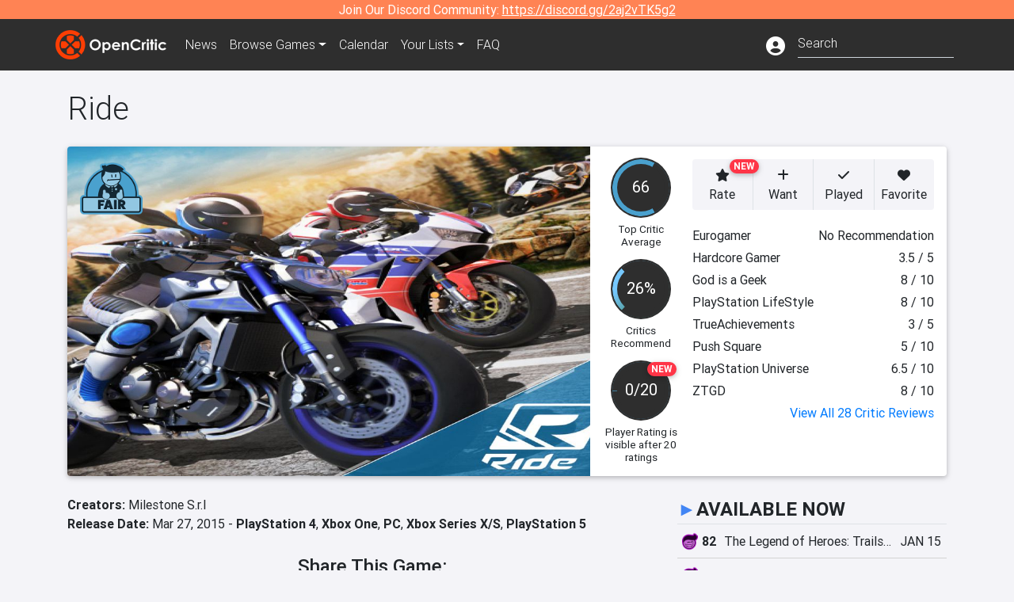

--- FILE ---
content_type: text/html; charset=utf-8
request_url: https://opencritic.com/game/74/ishmael-romero?sort=oldest
body_size: 20733
content:
<!DOCTYPE html><html lang="en"><head>
  <meta charset="utf-8">
  <title>Ride Reviews - OpenCritic</title>
  <base href="/">
  <meta name="viewport" content="width=device-width, initial-scale=1">
  <script>
    if (document && document.cookie && document.cookie.indexOf('oc_remove_ads=1') >= 0) {
      // (function () {
      //   var script = '.oc-ad, .nn-player-floating { display: none!important; }';
      //   var linkElement = this.document.createElement('link');
      //   linkElement.setAttribute('rel', 'stylesheet');
      //   linkElement.setAttribute('type', 'text/css');
      //   linkElement.setAttribute('href', 'data:text/css;charset=UTF-8,' + encodeURIComponent(script));
      //   var head = document.getElementsByTagName('head')[0];
      //   head.appendChild(linkElement);
      // })();
    }
  </script>
  <!-- Google tag (gtag.js) -->
  <script async="" src="https://www.googletagmanager.com/gtag/js?id=UA-68644062-1"></script>
  <script>
    window.dataLayer = window.dataLayer || [];
    function gtag(){dataLayer.push(arguments);}
    gtag('js', new Date());

    gtag('config', 'G-SZ64N8QEK5',  { send_page_view: false});
    gtag('config', 'UA-68644062-1',  { send_page_view: false});
  </script>
  <meta name="viewport" content="width=device-width, initial-scale=1">
  <link rel="apple-touch-icon-precomposed" sizes="57x57" href="//img.opencritic.com/app_icons/apple-touch-icon-57x57.png">
  <link rel="apple-touch-icon-precomposed" sizes="114x114" href="//img.opencritic.com/app_icons/apple-touch-icon-114x114.png">
  <link rel="apple-touch-icon-precomposed" sizes="72x72" href="//img.opencritic.com/app_icons/apple-touch-icon-72x72.png">
  <link rel="apple-touch-icon-precomposed" sizes="144x144" href="//img.opencritic.com/app_icons/apple-touch-icon-144x144.png">
  <link rel="apple-touch-icon-precomposed" sizes="60x60" href="//img.opencritic.com/app_icons/apple-touch-icon-60x60.png">
  <link rel="apple-touch-icon-precomposed" sizes="120x120" href="//img.opencritic.com/app_icons/apple-touch-icon-120x120.png">
  <link rel="apple-touch-icon-precomposed" sizes="76x76" href="//img.opencritic.com/app_icons/apple-touch-icon-76x76.png">
  <link rel="apple-touch-icon-precomposed" sizes="152x152" href="//img.opencritic.com/app_icons/apple-touch-icon-152x152.png">
  <link rel="icon" type="image/png" href="//img.opencritic.com/app-icons/appicon_394x394.png" sizes="394x394">
  <link rel="icon" type="image/png" href="//img.opencritic.com/app-icons/favicon-196x196.png" sizes="196x196">
  <link rel="icon" type="image/png" href="//img.opencritic.com/app-icons/appicon_192x192.png" sizes="192x192">
  <link rel="icon" type="image/png" href="//img.opencritic.com/app-icons/appicon_180x180.png" sizes="180x180">
  <link rel="icon" type="image/png" href="//img.opencritic.com/app-icons/favicon-96x96.png" sizes="96x96">
  <link rel="icon" type="image/png" href="//img.opencritic.com/app-icons/favicon-32x32.png" sizes="32x32">
  <link rel="icon" type="image/png" href="//img.opencritic.com/app-icons/favicon-16x16.png" sizes="16x16">
  <link rel="icon" type="image/png" href="//img.opencritic.com/app-icons/favicon-128.png" sizes="128x128">
  <script>window.twttr = (function(d, s, id) {
    var js, fjs = d.getElementsByTagName(s)[0],
      t = window.twttr || {};
    if (d.getElementById(id)) return t;
    js = d.createElement(s);
    js.id = id;
    js.src = "https://platform.twitter.com/widgets.js";
    fjs.parentNode.insertBefore(js, fjs);

    t._e = [];
    t.ready = function(f) {
      t._e.push(f);
    };

    return t;
  }(document, "script", "twitter-wjs"));</script>
  <meta property="og:site_name" content="OpenCritic">
  <meta name="theme-color" content="#2e2e2e">
  <meta name="robots" content="max-image-preview:large">
  <script>
    window.fbAsyncInit = function() {
      FB.init({
        appId            : '1508145572832109',
        xfbml            : true,
        version          : 'v19.0'
      });
    };
  </script>
  <script async="" defer="" crossorigin="anonymous" src="https://connect.facebook.net/en_US/sdk.js"></script>
<link rel="stylesheet" href="styles.1c42871b69582c57.css"><style ng-transition="serverApp">.main-content.loading[_ngcontent-sc138], .loading-area.loading[_ngcontent-sc138], .right-quick-nav.hidden[_ngcontent-sc138]{display:none}</style><style ng-transition="serverApp">.staging-notification[_ngcontent-sc136]{position:fixed;top:0;left:0;padding:4px;background-color:var(--oc-orange);z-index:999}.ribbon[_ngcontent-sc136]{text-align:center;background-color:var(--oc-orange);color:#fff}.ribbon[_ngcontent-sc136]   a[_ngcontent-sc136], .ribbon[_ngcontent-sc136]   button[_ngcontent-sc136]{color:#fff;text-decoration:underline}.ribbon[_ngcontent-sc136]   a[_ngcontent-sc136]:hover, .ribbon[_ngcontent-sc136]   button[_ngcontent-sc136]:hover{color:#fff;text-decoration:none}.search-box[_ngcontent-sc136]{position:relative;display:block}.navbar[_ngcontent-sc136]{min-height:63px}.navbar-brand[_ngcontent-sc136]{max-width:38px;transform:scale(.6);overflow:hidden;margin-right:2px}li.faq-item[_ngcontent-sc136]{display:none}.links[_ngcontent-sc136]{margin-top:1px}.profile-icon[_ngcontent-sc136]{vertical-align:middle;font-size:1.4rem;margin-top:1px}#opencritic-nav[_ngcontent-sc136]{box-shadow:none}.search-fa-mobile[_ngcontent-sc136]{vertical-align:middle;font-size:1.2rem}div.top-ad[_ngcontent-sc136]{background-color:#2e2e2e;text-align:center}.navbar-nav[_ngcontent-sc136]   .dropdown[_ngcontent-sc136]   .dropdown-menu[_ngcontent-sc136]{transform:translate(4px,36px)}app-search-bar[_ngcontent-sc136]     .search-box-container form input{margin-bottom:4px;padding-bottom:2px}app-search-bar[_ngcontent-sc136]     .search-results-box{color:#212529}.navbar-nav[_ngcontent-sc136]{font-size:.8rem;font-weight:700}@media (min-width: 500px){.navbar-nav[_ngcontent-sc136]{font-weight:300;font-size:1rem}.navbar-brand[_ngcontent-sc136]{transform:none}}@media (min-width: 768px){.transparent[_ngcontent-sc136]    {background:transparent!important;position:absolute;top:0;left:0;right:0;z-index:100;color:#fff}.transparent[_ngcontent-sc136]     .navbar{background:transparent!important}.transparent.transparent-open[_ngcontent-sc136]    {background:#2e2e2e!important}.transparent.transparent-open[_ngcontent-sc136]     .navbar{background:#2e2e2e!important}.navbar-brand[_ngcontent-sc136]{max-width:unset;margin-right:1rem}li.faq-item[_ngcontent-sc136]{display:list-item}}.nav-link[_ngcontent-sc136]:hover{box-shadow:0 0 inset,0 -4px #fc430a inset,0 0 inset,0 0 inset}@media (min-width: 992px){.account-dropdown[_ngcontent-sc136]{margin-top:.75rem;display:inline-block;transition:none}.profile-icon[_ngcontent-sc136]{vertical-align:middle;font-size:1.5rem}.navbar[_ngcontent-sc136]{min-height:65px}}.account-badge[_ngcontent-sc136]{right:-.25rem}</style><style ng-transition="serverApp">.loading[_ngcontent-sc137]{display:none}.wrapper[_ngcontent-sc137]{padding:0 80px}.wrapper[_ngcontent-sc137]:has(.valnet-content){background:#f2f2f2}footer[_ngcontent-sc137]{line-height:1}footer[_ngcontent-sc137]   a[_ngcontent-sc137]{color:inherit;text-decoration:none}footer[_ngcontent-sc137]   a[_ngcontent-sc137]:hover{text-decoration:none}footer[_ngcontent-sc137]   .w-footer[_ngcontent-sc137]{padding:64px 0;background:#181818}@media (min-width: 1024px){footer[_ngcontent-sc137]   .w-footer[_ngcontent-sc137]{padding-bottom:64px}}footer[_ngcontent-sc137]   .w-footer[_ngcontent-sc137]   .footer-content[_ngcontent-sc137]{display:grid;max-width:930px;margin:0 auto;text-align:center;grid-row-gap:32px;row-gap:32px}@media (min-width: 1200px){footer[_ngcontent-sc137]   .w-footer[_ngcontent-sc137]   .footer-content[_ngcontent-sc137]{max-width:1100px}}@media (min-width: 1024px){footer[_ngcontent-sc137]   .w-footer[_ngcontent-sc137]   .footer-content[_ngcontent-sc137]{grid-template-columns:repeat(3,1fr);text-align:left}}footer[_ngcontent-sc137]   .w-footer[_ngcontent-sc137]   .footer-column[_ngcontent-sc137]{text-align:center;padding:0}footer[_ngcontent-sc137]   .w-footer[_ngcontent-sc137]   .column-header[_ngcontent-sc137]{display:flex;height:32px;margin-bottom:32px;justify-content:center}@media (min-width: 1024px){footer[_ngcontent-sc137]   .w-footer[_ngcontent-sc137]   .column-header.section-left[_ngcontent-sc137]{justify-content:flex-start}}@media (min-width: 1024px){footer[_ngcontent-sc137]   .w-footer[_ngcontent-sc137]   .column-header.section-right[_ngcontent-sc137]{justify-content:flex-end}}footer[_ngcontent-sc137]   .w-footer[_ngcontent-sc137]   .footer-img[_ngcontent-sc137]{display:block;height:32px}footer[_ngcontent-sc137]   .w-footer[_ngcontent-sc137]   .footer-img[_ngcontent-sc137]   img[_ngcontent-sc137]{width:auto;height:100%;margin:0 auto}@media (min-width: 1024px){footer[_ngcontent-sc137]   .w-footer[_ngcontent-sc137]   .footer-img[_ngcontent-sc137]   img[_ngcontent-sc137]{margin:0}}footer[_ngcontent-sc137]   .w-footer[_ngcontent-sc137]   .footer-links[_ngcontent-sc137], footer[_ngcontent-sc137]   .w-footer[_ngcontent-sc137]   .footer-social[_ngcontent-sc137]{display:flex;justify-content:center;list-style:none;padding:0;margin:0 auto;text-align:center;line-height:20px}footer[_ngcontent-sc137]   .w-footer[_ngcontent-sc137]   .footer-links[_ngcontent-sc137]   li[_ngcontent-sc137]::marker, footer[_ngcontent-sc137]   .w-footer[_ngcontent-sc137]   .footer-social[_ngcontent-sc137]   li[_ngcontent-sc137]::marker{color:transparent}footer[_ngcontent-sc137]   .w-footer[_ngcontent-sc137]   .footer-links[_ngcontent-sc137]{flex-direction:column;gap:2px}@media (min-width: 1024px){footer[_ngcontent-sc137]   .w-footer[_ngcontent-sc137]   .footer-links[_ngcontent-sc137]{flex-direction:row;flex-wrap:nowrap;gap:4px;white-space:nowrap}footer[_ngcontent-sc137]   .w-footer[_ngcontent-sc137]   .footer-links[_ngcontent-sc137]   li[_ngcontent-sc137]:not(:last-child):after{content:"|";margin-left:4px;color:#ffffff40}footer[_ngcontent-sc137]   .w-footer[_ngcontent-sc137]   .footer-links.align-left[_ngcontent-sc137]{justify-content:flex-start}footer[_ngcontent-sc137]   .w-footer[_ngcontent-sc137]   .footer-links.align-right[_ngcontent-sc137]{justify-content:flex-end}}footer[_ngcontent-sc137]   .w-footer[_ngcontent-sc137]   .footer-social[_ngcontent-sc137]{align-items:center;flex-wrap:wrap;margin-top:2rem}footer[_ngcontent-sc137]   .w-footer[_ngcontent-sc137]   .footer-social[_ngcontent-sc137]   i[_ngcontent-sc137]{font-size:16px;padding:10px}footer[_ngcontent-sc137]   .w-footer[_ngcontent-sc137]   .footer-social[_ngcontent-sc137]   li[_ngcontent-sc137]:first-of-type{width:100%}@media (min-width: 768px){footer[_ngcontent-sc137]   .w-footer[_ngcontent-sc137]   .footer-social[_ngcontent-sc137]   li[_ngcontent-sc137]:first-of-type{width:unset;margin-right:16px}}footer[_ngcontent-sc137]   .w-footer[_ngcontent-sc137]   .footer-social[_ngcontent-sc137]   .social-elements[_ngcontent-sc137]{display:inline-flex;align-items:center;justify-content:center;width:24px;border-radius:0;border:none;color:#f2f2f2;padding:0 8px;transition:all .3s ease}footer[_ngcontent-sc137]   .w-footer[_ngcontent-sc137]   .footer-social[_ngcontent-sc137]   .social-elements[_ngcontent-sc137]   .text[_ngcontent-sc137]{font-size:20px;color:#f2f2f2}footer[_ngcontent-sc137]   .w-footer[_ngcontent-sc137]   .footer-social[_ngcontent-sc137]   .social-elements[_ngcontent-sc137]   .text[_ngcontent-sc137]:hover{opacity:.5;cursor:pointer}@media (min-width: 768px){footer[_ngcontent-sc137]   .w-footer[_ngcontent-sc137]   .footer-social[_ngcontent-sc137]{flex-direction:row;flex-wrap:nowrap;gap:4px;white-space:nowrap;justify-content:center;margin-top:20px}}@media (min-width: 1024px){footer[_ngcontent-sc137]   .w-footer[_ngcontent-sc137]   .footer-social[_ngcontent-sc137]{justify-content:flex-start}}footer[_ngcontent-sc137]   .w-footer[_ngcontent-sc137]   .footer-note[_ngcontent-sc137]{margin-top:2rem}@media (min-width: 1024px){footer[_ngcontent-sc137]   .w-footer[_ngcontent-sc137]   .footer-note[_ngcontent-sc137]{text-align:right}}footer[_ngcontent-sc137]   .w-footer[_ngcontent-sc137]   .text[_ngcontent-sc137]{font-size:12px;font-weight:400;line-height:1.5em;color:#f2f2f2;font-family:Roboto,sans-serif;text-decoration:none;white-space:nowrap}footer[_ngcontent-sc137]   .w-footer[_ngcontent-sc137]   .text.highlight[_ngcontent-sc137]{font-weight:700}footer[_ngcontent-sc137]   .w-footer[_ngcontent-sc137]   .text.large[_ngcontent-sc137]{font-size:14px}footer[_ngcontent-sc137]   .w-footer[_ngcontent-sc137]   .text.icon[_ngcontent-sc137]{display:flex;gap:4px}footer[_ngcontent-sc137]   .w-footer[_ngcontent-sc137]   .text.icon[_ngcontent-sc137]:before, footer[_ngcontent-sc137]   .w-footer[_ngcontent-sc137]   .text.icon[_ngcontent-sc137]:after{font-size:16px}footer[_ngcontent-sc137]   .w-footer[_ngcontent-sc137]   .text[_ngcontent-sc137]   .brand[_ngcontent-sc137], footer[_ngcontent-sc137]   .w-footer[_ngcontent-sc137]   .text[_ngcontent-sc137]   .link[_ngcontent-sc137]{font-weight:700}footer[_ngcontent-sc137]   .w-footer[_ngcontent-sc137]   a.text[_ngcontent-sc137]:hover{opacity:.5;cursor:pointer}footer[_ngcontent-sc137]   .valnet-content[_ngcontent-sc137]{display:flex;align-items:center;justify-content:center;max-width:1100px;margin:0 auto;padding:20px 0}footer[_ngcontent-sc137]   .valnet-content[_ngcontent-sc137]   .text[_ngcontent-sc137]{font-size:12px;font-weight:400;color:#242424;font-family:Roboto,sans-serif;text-decoration:none}</style><style ng-transition="serverApp">.trailer-name[_ngcontent-sc157]{text-transform:capitalize}.key-trailer-box-title[_ngcontent-sc157], .spread-the-word[_ngcontent-sc157]{font-size:1.5rem;font-weight:500;margin-bottom:.5rem}.key-trailer-box[_ngcontent-sc157]{max-width:400px;margin:auto}.key-trailer-box[_ngcontent-sc157]   .key-trailer-box-row[_ngcontent-sc157]{padding:8px 0;background-color:#e0e0e0;cursor:pointer}.key-trailer-box[_ngcontent-sc157]   .key-trailer-box-row[_ngcontent-sc157]:not(:last-child){border-bottom:1px solid #9e9e9e}.key-trailer-box[_ngcontent-sc157]   .key-trailer-box-row[_ngcontent-sc157]:first-child{border-top-left-radius:4px;border-top-right-radius:4px}.key-trailer-box[_ngcontent-sc157]   .key-trailer-box-row[_ngcontent-sc157]:last-child{border-bottom-left-radius:4px;border-bottom-right-radius:4px}.key-trailer-box[_ngcontent-sc157]   .trailer-icon[_ngcontent-sc157]{width:40px}.badge-danger[_ngcontent-sc157]{right:-.5rem;z-index:1;top:0}.action-buttons.dark[_ngcontent-sc157]   button[_ngcontent-sc157]{background-color:transparent;border:1px solid}.action-buttons.dark[_ngcontent-sc157]   button[_ngcontent-sc157]:not(:last-child){border-right:0}.action-buttons[_ngcontent-sc157]   button[_ngcontent-sc157]{position:relative;background-color:var(--oc-body-bg)}.action-buttons[_ngcontent-sc157]   button.rate-button[_ngcontent-sc157]{border-top-left-radius:.25rem;border-bottom-left-radius:.25rem}.action-buttons[_ngcontent-sc157]   button.rate-button.is-active[_ngcontent-sc157], .action-buttons[_ngcontent-sc157]   button.rate-button[_ngcontent-sc157]:hover{color:#fff;background-color:var(--oc-link)}.action-buttons[_ngcontent-sc157]   button.played-button.is-active[_ngcontent-sc157], .action-buttons[_ngcontent-sc157]   button.played-button[_ngcontent-sc157]:hover{color:#fff;background-color:var(--oc-bg-mighty)}.action-buttons[_ngcontent-sc157]   button.want-button.is-active[_ngcontent-sc157], .action-buttons[_ngcontent-sc157]   button.want-button[_ngcontent-sc157]:hover{color:#fff;background-color:var(--oc-bg-strong)}.action-buttons[_ngcontent-sc157]   button.favorite-button[_ngcontent-sc157]{border-top-right-radius:.25rem;border-bottom-right-radius:.25rem}.action-buttons[_ngcontent-sc157]   button.favorite-button.is-active[_ngcontent-sc157], .action-buttons[_ngcontent-sc157]   button.favorite-button[_ngcontent-sc157]:hover{color:#fff;background-color:#d70d45}.action-buttons[_ngcontent-sc157]   .list-button[_ngcontent-sc157]{border-top-right-radius:.25rem;border-bottom-right-radius:.25rem}.action-buttons[_ngcontent-sc157]   .list-button[_ngcontent-sc157]:hover{color:#fff;background-color:#8c8c8c}.affiliate-button-container[_ngcontent-sc157]{width:130px}.affiliate-button-container[_ngcontent-sc157]   a[_ngcontent-sc157]{width:100%;display:block}.btn.btn-sm.btn-buy-now[_ngcontent-sc157]{font-size:.8rem}.score-bold[_ngcontent-sc157]{font-weight:1000}.companies[_ngcontent-sc157], .platforms[_ngcontent-sc157]{font-size:1rem}.image-wrap[_ngcontent-sc157]{position:relative;padding-top:100%}.image-wrap[_ngcontent-sc157]   .mighty-score[_ngcontent-sc157]{top:0;left:0;z-index:1}.image-wrap[_ngcontent-sc157]   picture[_ngcontent-sc157]{width:100%;height:100%;position:absolute;top:0;left:0;display:inline-block;background-color:#2e2e2e}.image-wrap[_ngcontent-sc157]   picture[_ngcontent-sc157]   img[_ngcontent-sc157]{object-fit:cover;width:100%;height:100%}.right-col[_ngcontent-sc157]{width:100%}@media (min-width: 767px){.image-wrap[_ngcontent-sc157]{padding-top:56.25%}}@media (min-width: 992px){.action-buttons[_ngcontent-sc157]   button[_ngcontent-sc157]{font-size:.75rem;text-wrap:nowrap}.image-wrap[_ngcontent-sc157]{padding-top:0;min-width:calc(100% - 360px);max-width:600px;min-height:368px}.flex-lg-none[_ngcontent-sc157]{display:block}.flex-lg-none[_ngcontent-sc157] > div[_ngcontent-sc157]{float:left}.info-container[_ngcontent-sc157]{background-color:#cbcbd2;border-radius:16px;padding:1rem}.lootbox[_ngcontent-sc157]{background-color:#f57c00!important;height:auto;font-size:16px;font-weight:500;line-height:20px;padding:6px 16px;color:#fff;border-radius:16px;text-shadow:none}.pre-opencritic-game[_ngcontent-sc157]{background-color:#d0d0d0!important;height:auto;font-size:16px;font-weight:400;line-height:20px;padding:6px 16px;color:#000;border-radius:16px;text-shadow:none}.pro-con-row[_ngcontent-sc157]   .fa-plus-circle[_ngcontent-sc157]{color:#57ce53}.pro-con-row[_ngcontent-sc157]   .fa-minus-circle[_ngcontent-sc157]{color:#ce4347}.pro-con-row[_ngcontent-sc157]   .fa[_ngcontent-sc157]{margin-left:8px;margin-right:2px}}@media (min-width: 1200px){.image-wrap[_ngcontent-sc157]{min-width:calc(100% - 450px)}.action-buttons[_ngcontent-sc157]   button[_ngcontent-sc157]{font-size:1rem}}</style><link rel="canonical" href="https://opencritic.com/game/74/ride"><meta name="description" content="Ride is rated 'Fair' after being reviewed by 28 critics, with an overall average score of 66. It's ranked in the bottom 30% of games and recommended..."><meta name="twitter:card" content="summary_large_image"><meta name="twitter:site" content="@Open_Critic"><meta name="twitter:title" content="Ride Reviews"><meta name="twitter:image" content="https://img.opencritic.com/game/74/o/73XuigRR.jpg"><meta name="twitter:description" content="Ride is rated 'Fair' after being reviewed by 28 critics, with an overall average score of 66. It's ranked in the bottom 30% of games and recommended by 26% of critics."><meta name="keywords" content="opencritic, open critic, Ride, Ride reviews, Ride review"><meta property="og:title" content="Ride Reviews"><meta property="og:type" content="article"><meta property="og:url" content="https://opencritic.com/game/74/ride"><meta property="og:image" content="https://img.opencritic.com/game/74/o/73XuigRR.jpg"><meta property="og:description" content="Ride is rated 'Fair' after being reviewed by 28 critics, with an overall average score of 66. It's ranked in the bottom 30% of games and recommended by 26% of critics."><meta property="article:published_time" content="2015-10-16T04:00:00.000Z"><meta property="article:modified_time" content="2023-08-21"><link rel="preload" as="image" type="image/webp" href="https://img.opencritic.com/game/74/YZ5kFEwQ.jpg" media="(max-width: 450px)"><link rel="preload" as="image" type="image/webp" href="https://img.opencritic.com/game/74/mg7c9bbr.jpg" media="(min-width: 451px) and (max-width: 767px)"><link rel="preload" as="image" type="image/webp" href="https://img.opencritic.com/game/74/1K54xmAM.jpg" media="(min-width: 768px) and (max-width: 991px)"><link rel="preload" as="image" type="image/webp" href="https://img.opencritic.com/game/74/E6UvY2Yn.jpg" media="(min-width: 992px) and (max-width: 1199px)"><link rel="preload" as="image" type="image/webp" href="https://img.opencritic.com/game/74/MFQhjM1y.jpg" media="(min-width: 1200px)"><style ng-transition="serverApp">@media (min-width: 992px){.d-flex[_ngcontent-sc140]{gap:var(--oc-sidebar-gap)}.d-flex[_ngcontent-sc140]   div[_ngcontent-sc140]:first-of-type{min-width:0}}</style><style ng-transition="serverApp">.opencritic-dark[_ngcontent-sc132]{background-color:#18181a;color:#ffffffde}.opencritic-dark[_ngcontent-sc132]   .md-form[_ngcontent-sc132]   label[_ngcontent-sc132]{color:#f0f0f0}.opencritic-dark[_ngcontent-sc132]   h3.popover-header[_ngcontent-sc132]{color:#212529}.opencritic-dark[_ngcontent-sc132]   .key-trailer-box-row[_ngcontent-sc132]{background-color:#303033!important}.opencritic-dark[_ngcontent-sc132]   .modal-content[_ngcontent-sc132]{background-color:#18181a}.opencritic-dark[_ngcontent-sc132]   .game-name-container[_ngcontent-sc132]   .rating-container[_ngcontent-sc132]{color:#fff}.opencritic-dark[_ngcontent-sc132]   .review-policies-modal-body[_ngcontent-sc132]{background-color:#18181a!important}.opencritic-dark[_ngcontent-sc132]   .profile-action-buttons[_ngcontent-sc132]   i[_ngcontent-sc132]{color:#fff}.opencritic-dark[_ngcontent-sc132]   div.carousel-inner[_ngcontent-sc132]{background-color:#000}.opencritic-dark[_ngcontent-sc132]   .form-group[_ngcontent-sc132]   select[_ngcontent-sc132]{color:#ffffffb3!important}.opencritic-dark[_ngcontent-sc132]   .form-group[_ngcontent-sc132]   select[_ngcontent-sc132]   option[_ngcontent-sc132]{color:#333!important}.opencritic-dark[_ngcontent-sc132]   em.toggle-text[_ngcontent-sc132]{color:#629dff}.opencritic-dark[_ngcontent-sc132]   div.card-page-buttons[_ngcontent-sc132]   .btn.btn-link[_ngcontent-sc132]{color:#ffffffde!important}.opencritic-dark[_ngcontent-sc132]   .container[_ngcontent-sc132]   .imported-article[_ngcontent-sc132]   blockquote[_ngcontent-sc132]{background-color:#48484d;color:#ffffff87}.opencritic-dark[_ngcontent-sc132]   .md-form[_ngcontent-sc132]   .form-control[_ngcontent-sc132]{color:#ffffffde}.opencritic-dark[_ngcontent-sc132]   .patreon-progress-bar[_ngcontent-sc132]{background-color:#48484d}.opencritic-dark[_ngcontent-sc132]   .patreon-modal-body[_ngcontent-sc132], .opencritic-dark[_ngcontent-sc132]   .generic-social-modal-body[_ngcontent-sc132]{background-color:#303033;color:#ffffffb3}.opencritic-dark[_ngcontent-sc132]   app-review-card[_ngcontent-sc132]   .score[_ngcontent-sc132]{color:#fff}.opencritic-dark[_ngcontent-sc132]   .game-edit-list[_ngcontent-sc132]   .game-row[_ngcontent-sc132], .opencritic-dark[_ngcontent-sc132]   .game-edit-list[_ngcontent-sc132]   .no-games[_ngcontent-sc132], .opencritic-dark[_ngcontent-sc132]   .cdk-drag.game-row[_ngcontent-sc132]{background-color:#303033}.opencritic-dark[_ngcontent-sc132]   hr[_ngcontent-sc132]{border-top:1px solid rgba(255,255,255,.7)}.opencritic-dark[_ngcontent-sc132]   div.article[_ngcontent-sc132]{color:#ffffffb3}.opencritic-dark[_ngcontent-sc132]   div.article[_ngcontent-sc132]   h3[_ngcontent-sc132]{color:#ffffffde!important}.opencritic-dark[_ngcontent-sc132]   div.article[_ngcontent-sc132]   a.btn[_ngcontent-sc132]{background-color:#18181a!important;border:1px solid #303033!important}.opencritic-dark[_ngcontent-sc132]   .md-accordion[_ngcontent-sc132]   .card[_ngcontent-sc132]   .card-body[_ngcontent-sc132]{color:#ffffffb3}.opencritic-dark[_ngcontent-sc132]   .border-bottom[_ngcontent-sc132], .opencritic-dark[_ngcontent-sc132]   .game-row[_ngcontent-sc132]{border-bottom:1px solid #3c3c40!important}.opencritic-dark[_ngcontent-sc132]   .border-top[_ngcontent-sc132]{border-top:1px solid #3c3c40!important}.opencritic-dark[_ngcontent-sc132]   div.description-overlay[_ngcontent-sc132]{background:linear-gradient(to bottom,rgba(255,255,255,0) 50%,#18181a 100%)!important}.opencritic-dark[_ngcontent-sc132]   a[_ngcontent-sc132]{color:#629dff}.opencritic-dark[_ngcontent-sc132]   a.click-here[_ngcontent-sc132]{color:#629dff!important}.opencritic-dark[_ngcontent-sc132]   a.btn-primary[_ngcontent-sc132]{color:#fff}.opencritic-dark[_ngcontent-sc132]   a.btn-light[_ngcontent-sc132]{color:#000}.opencritic-dark[_ngcontent-sc132]   mdb-accordion-item-head[_ngcontent-sc132]   div.card-header[_ngcontent-sc132]   a[role=button][_ngcontent-sc132]{color:#629dff}.opencritic-dark[_ngcontent-sc132]   .card[_ngcontent-sc132]{background-color:#3c3c40;color:#ffffffb3}.opencritic-dark[_ngcontent-sc132]   .card[_ngcontent-sc132]   .card-body[_ngcontent-sc132]   .card-text[_ngcontent-sc132]{color:#ffffffb3}.opencritic-dark[_ngcontent-sc132]   .card.card-cascade[_ngcontent-sc132]   .card-body.card-body-cascade[_ngcontent-sc132]{background-color:#303033!important;color:#ffffffde!important}.opencritic-dark[_ngcontent-sc132]   app-calendar-month[_ngcontent-sc132]   .card[_ngcontent-sc132]{background-color:#242426}.opencritic-dark[_ngcontent-sc132]   app-calendar-day[_ngcontent-sc132]{background-color:#3c3c40}.opencritic-dark[_ngcontent-sc132]   div.page-row[_ngcontent-sc132]{border-bottom:1px solid #3c3c40;border-top:1px solid #3c3c40}.opencritic-dark[_ngcontent-sc132]   div.page-row[_ngcontent-sc132]   .text-black-50[_ngcontent-sc132]{color:#ffffff87!important}.opencritic-dark[_ngcontent-sc132]   div.page-row[_ngcontent-sc132]   .sort-options[_ngcontent-sc132]   i[_ngcontent-sc132]{color:#ffffff87}.opencritic-dark[_ngcontent-sc132]   div.search-results-box.show[_ngcontent-sc132], .opencritic-dark[_ngcontent-sc132]   div.search-results-box.show[_ngcontent-sc132]   div.search-result[_ngcontent-sc132]{background-color:#303033;color:#ffffffde}.opencritic-dark[_ngcontent-sc132]   div.search-results-box.show[_ngcontent-sc132]   div.search-result[_ngcontent-sc132]   [_ngcontent-sc132]:hover{color:#fff;background-color:#4285f4;display:block}.opencritic-dark[_ngcontent-sc132]   app-browse-platform[_ngcontent-sc132]   .desktop-game-display[_ngcontent-sc132]   div.page-row[_ngcontent-sc132]{border-bottom:1px solid #3c3c40!important;border-top:1px solid #3c3c40}.opencritic-dark[_ngcontent-sc132]   app-browse-platform[_ngcontent-sc132]   .desktop-game-display[_ngcontent-sc132]   div.page-row[_ngcontent-sc132]   .text-black-50[_ngcontent-sc132]{color:#ffffff87!important}.opencritic-dark[_ngcontent-sc132]   app-browse-platform[_ngcontent-sc132]   .desktop-game-display[_ngcontent-sc132]   div.page-row[_ngcontent-sc132]   .sort-options[_ngcontent-sc132]   i[_ngcontent-sc132]{color:#ffffff87}.opencritic-dark[_ngcontent-sc132]   div.review-row[_ngcontent-sc132]{border-bottom:1px solid #3c3c40}.opencritic-dark[_ngcontent-sc132]   div.dropdown-menu[_ngcontent-sc132]{background-color:#3c3c40;color:#ffffffde}.opencritic-dark[_ngcontent-sc132]   div.dropdown-menu[_ngcontent-sc132]   a[_ngcontent-sc132]{color:#ffffffde}.opencritic-dark[_ngcontent-sc132]   mdb-select[_ngcontent-sc132]   mdb-select-dropdown[_ngcontent-sc132]   .dropdown-content[_ngcontent-sc132]{background-color:#303033;color:#629dff}.opencritic-dark[_ngcontent-sc132]   mdb-select[_ngcontent-sc132]   mdb-select-dropdown[_ngcontent-sc132]   .dropdown-content[_ngcontent-sc132]   ul[_ngcontent-sc132]   .selected[_ngcontent-sc132]{background-color:#48484d}.opencritic-dark[_ngcontent-sc132]   mdb-select[_ngcontent-sc132]   mdb-select-dropdown[_ngcontent-sc132]   .dropdown-content[_ngcontent-sc132]   li.active[_ngcontent-sc132]{background-color:#48484d}.opencritic-dark[_ngcontent-sc132]   mdb-select[_ngcontent-sc132]   div[_ngcontent-sc132] > div.single[_ngcontent-sc132] > div.value[_ngcontent-sc132]{color:#ffffffde}.opencritic-dark[_ngcontent-sc132]   mdb-select[_ngcontent-sc132]   div[_ngcontent-sc132] > div.single[_ngcontent-sc132] > div.toggle[_ngcontent-sc132]{color:#fff}.opencritic-dark[_ngcontent-sc132]   .score-information[_ngcontent-sc132]   .breakdown-row[_ngcontent-sc132]   .no-color[_ngcontent-sc132], .opencritic-dark[_ngcontent-sc132]   .chart-row-v2[_ngcontent-sc132]   .bar-on-chart[_ngcontent-sc132]   .the-gray[_ngcontent-sc132]{background-color:#48484d}.opencritic-dark[_ngcontent-sc132]   .modal-body[_ngcontent-sc132]   .form-control[_ngcontent-sc132]{color:#ffffffde;background-color:transparent}.browser-css-ad[_ngcontent-sc132]{display:none}.ad-container.offset-px[_ngcontent-sc132]{margin-right:-15px}.mobile-header[_ngcontent-sc132], .mobile-banner[_ngcontent-sc132]{min-width:1px}.mobile-box[_ngcontent-sc132]{min-width:1px;margin-top:1rem}.video-player-container[_ngcontent-sc132]{width:100%;display:block;position:relative;max-width:680px;margin:auto}.video-player-container[_ngcontent-sc132]:before{padding-top:56%;display:block;content:""}.video-player-container[_ngcontent-sc132]   .oc-ad[_ngcontent-sc132]{position:absolute;top:0;left:0;bottom:0;right:0;background-color:#c1c1cb}@media (any-pointer: fine){.video-player-container[_ngcontent-sc132]:before{padding-top:51%}}.oc-ad[_ngcontent-sc132]{margin-left:auto;margin-right:auto}@media (min-width: 992px){.ad-container.offset-px[_ngcontent-sc132]{display:none}.right-nav[_ngcontent-sc132], .desktop-box[_ngcontent-sc132]{min-width:336px}.desktop-header[_ngcontent-sc132]{min-width:1px;margin-left:-20px}.desktop-banner[_ngcontent-sc132]{min-width:728px}.mobile-header[_ngcontent-sc132], .mobile-banner[_ngcontent-sc132], .mobile-box[_ngcontent-sc132]{min-width:0;min-height:0}}@media (min-width: 1200px){.desktop-header[_ngcontent-sc132]{margin-left:auto;margin-right:auto}}</style><style ng-transition="serverApp">.game-scores.show[_ngcontent-sc145]{display:block}.show-clickable[_ngcontent-sc145]   app-score-orb[_ngcontent-sc145]{cursor:pointer}.col-4.narrow-col[_ngcontent-sc145]{padding-left:8px;padding-right:8px}@media (min-width: 576px){.game-scores.hide[_ngcontent-sc145]{display:none}.col-4.narrow-col[_ngcontent-sc145]{padding-left:16px;padding-right:16px}}p[_ngcontent-sc145]{font-size:.85rem;line-height:1.2}</style><style ng-transition="serverApp">[_nghost-sc146]{display:inline-block;min-height:115px}p[_ngcontent-sc146]{line-height:1.2;font-size:.85rem}.badge-danger[_ngcontent-sc146]{z-index:1}.opacity-2[_ngcontent-sc146]{opacity:.2}a[_ngcontent-sc146]{color:inherit}</style><style ng-transition="serverApp">[_ngcontent-sc130]:root{--oc-error: #dc3545;--oc-orange: #ff8354;--oc-red: #FC430A;--oc-text-secondary: #BDBDBD;--oc-positive: #57ce53;--oc-negative: #ce4347;--oc-border-color: #ced4da;--oc-link: #3b71ca;--oc-bg-strong: #9e00b4;--oc-bg-mighty: #fc430a;--oc-body-bg: #f4f4f8;--oc-dark-bg1: rgb(24, 24, 26);--oc-dark-bg5: rgb(72, 72, 77)}.score-orb[_ngcontent-sc130]{position:relative;margin:auto}svg[_ngcontent-sc130]{border-radius:50%}circle[_ngcontent-sc130]{stroke:#2e2e2e;stroke-width:32}circle.mighty[_ngcontent-sc130]{fill:#fc430a}circle.strong[_ngcontent-sc130]{fill:#9e00b4}circle.fair[_ngcontent-sc130]{fill:#4aa1ce}circle.weak[_ngcontent-sc130]{fill:#80b06a}.fair-start[_ngcontent-sc130]{stop-color:#478c77}.fair-stop[_ngcontent-sc130]{stop-color:#76c8ff}.mighty-start[_ngcontent-sc130]{stop-color:#ffd86f}.mighty-stop[_ngcontent-sc130]{stop-color:#fc430a}.strong-start[_ngcontent-sc130]{stop-color:#ff6ec4}.strong-stop[_ngcontent-sc130]{stop-color:#7873f5}.weak-start[_ngcontent-sc130]{stop-color:#80b06a}.weak-stop[_ngcontent-sc130]{stop-color:#638151}.outer-orb[_ngcontent-sc130]{position:absolute;top:-2px;left:-2px;right:-2px;bottom:-2px;border-radius:100%;background-color:#2e2e2e}.inner-orb[_ngcontent-sc130]{position:absolute;top:6px;left:6px;right:6px;bottom:6px;border-radius:100%;background-color:#2e2e2e;text-align:center;color:#fff;line-height:57px;font-size:20px}.inner-orb.small-orb[_ngcontent-sc130], .inner-orb.small-orb-recommended[_ngcontent-sc130]{line-height:33px;top:4px;left:4px;right:4px;bottom:4px;font-weight:400}.inner-orb.small-orb[_ngcontent-sc130]{font-size:14px}.inner-orb.small-orb-recommended[_ngcontent-sc130]{font-size:13px}</style><style ng-transition="serverApp"></style><style ng-transition="serverApp">[_nghost-sc148]{cursor:pointer}.image-container[_ngcontent-sc148]{display:block;padding-top:56.2%;position:relative;overflow:hidden;border-top-left-radius:.25rem;border-top-right-radius:.25rem}.image-container[_ngcontent-sc148] > img[_ngcontent-sc148]{width:100%;position:absolute;top:50%;transform:translateY(-50%)}p.card-text[_ngcontent-sc148]{margin-bottom:0!important}</style><style ng-transition="serverApp">[_nghost-sc152]{cursor:pointer}.rounded-image[_ngcontent-sc152]{border-radius:.25rem}.screenshot-card[_ngcontent-sc152]{margin:auto;width:calc(100vw - 30px);height:calc((100vw - 30px)*.5625)}@media (min-width: 576px){.screenshot-card[_ngcontent-sc152]{width:510px;height:287px}}@media (min-width: 768px){.screenshot-card[_ngcontent-sc152]{width:690px;height:388px}.screenshot-card.landing-card[_ngcontent-sc152]{width:210px;height:118px}}@media (min-width: 992px){.screenshot-card[_ngcontent-sc152]{width:290px;height:163px}.screenshot-card.landing-card[_ngcontent-sc152]{width:160px;height:90px}}@media (min-width: 1200px){.screenshot-card[_ngcontent-sc152]{width:350px;height:196px}.screenshot-card.landing-card[_ngcontent-sc152]{width:226px;height:127px}}</style><style ng-transition="serverApp">.review-card-title[_ngcontent-sc155]   h4[_ngcontent-sc155], .review-card-title.card-title[_ngcontent-sc155]{margin-bottom:0}.review-image[_ngcontent-sc155]{position:absolute;top:1.25rem;right:1.25rem}.review-image[_ngcontent-sc155]   img[_ngcontent-sc155]{width:48px;height:48px;border-radius:100%}.image-container-container[_ngcontent-sc155]{width:80%;margin:auto}.image-container[_ngcontent-sc155]{display:block;padding-top:56.2%;position:relative;overflow:hidden;cursor:pointer}.image-container[_ngcontent-sc155] > img[_ngcontent-sc155]{width:100%;position:absolute;top:50%;transform:translateY(-50%)}.image-container[_ngcontent-sc155] > .fab[_ngcontent-sc155]{position:absolute;top:35%;width:100%;text-align:center;color:#fff;font-size:48px}</style><style ng-transition="serverApp">.score-number-bold[_ngcontent-sc153]{font-weight:700}</style><style ng-transition="serverApp">.game-row[_ngcontent-sc139]{font-size:14px;padding:4px 0;cursor:pointer}.game-row[_ngcontent-sc139]:not(:last-child){border-bottom:1px solid lightgray}.tier-display[_ngcontent-sc139]{padding:0 4px;width:34px}.unknown-display[_ngcontent-sc139]{width:50px;padding:0 4px;text-align:center}.date-col[_ngcontent-sc139]{text-transform:uppercase;width:48px}.score-display[_ngcontent-sc139]{width:16px}.game-name[_ngcontent-sc139]{max-width:190px;white-space:nowrap;overflow:hidden;text-overflow:ellipsis}.section-title[_ngcontent-sc139]{text-transform:uppercase;font-size:24px;font-weight:800}.section-title[_ngcontent-sc139] > span[_ngcontent-sc139]{color:#4285f4}.storefront[_ngcontent-sc139]{font-weight:700}.buy-now[_ngcontent-sc139]{font-size:24px;margin-top:60px}.buy-now[_ngcontent-sc139]   span.retailer[_ngcontent-sc139]{font-weight:700}.buy-now[_ngcontent-sc139]   span.retailer.amazon[_ngcontent-sc139]{color:#f89500}.buy-now[_ngcontent-sc139]   span.retailer.gmg[_ngcontent-sc139]{color:#00e205}.rgba-black-light-custom[_ngcontent-sc139]{background-color:#00000073}</style><style ng-transition="serverApp">.game-row[_ngcontent-sc128]{font-size:16px;padding:4px 0;cursor:pointer}.game-row[_ngcontent-sc128]{border-bottom:1px solid lightgray}.unknown-display[_ngcontent-sc128]{width:52px;padding:0 4px;text-align:center}.date-col[_ngcontent-sc128]{text-transform:uppercase;width:58px}.tier-display[_ngcontent-sc128]{padding:0 3px;width:24px;margin-right:2px}.score-display[_ngcontent-sc128]{width:24px;font-weight:900;margin-left:2px}.game-name[_ngcontent-sc128]{white-space:nowrap;overflow:hidden;text-overflow:ellipsis;margin:0 12px 0 4px}.section-title[_ngcontent-sc128]{text-transform:uppercase;font-size:24px;font-weight:800}.section-title[_ngcontent-sc128] > span[_ngcontent-sc128]{color:#4285f4}.force-spacer[_ngcontent-sc128]{min-height:34px;margin-left:3px}</style></head>
<body>
<script type="text/javascript">
  if (document && document.cookie && document.cookie.indexOf('dark=theme') >= 0) {
    document.getElementsByTagName('body')[0].classList.add('opencritic-dark');
  }
  if ('serviceWorker' in navigator) {
    navigator.serviceWorker.getRegistrations().then(function (registrations) {
      for (let registration of registrations) {
        registration.unregister();
      }
    });
  }
</script>

<app-root _nghost-sc138="" ng-version="13.3.11"><app-navbar _ngcontent-sc138="" _nghost-sc136=""><!----><div _ngcontent-sc136="" class="ribbon"><div _ngcontent-sc136="" class="container"><div _ngcontent-sc136="" class="d-flex flex-column gap-3 flex-md-row justify-content-md-center"><span _ngcontent-sc136=""> Join Our Discord Community: <a _ngcontent-sc136="" href="https://discord.gg/2aj2vTK5g2" nofollow="" target="_">https://discord.gg/2aj2vTK5g2</a></span><!----></div></div></div><nav _ngcontent-sc136="" id="opencritic-nav" class="navbar navbar-expand main-nav"><div _ngcontent-sc136="" class="container"><a _ngcontent-sc136="" class="navbar-brand" href="/"><img _ngcontent-sc136="" src="https://img.opencritic.com/logo-light.png" width="140px" height="37px" alt="OpenCritic Logo" class="brand-image"></a><div _ngcontent-sc136="" class="collapse navbar-collapse"><ul _ngcontent-sc136="" class="navbar-nav"><li _ngcontent-sc136="" class="nav-item"><a _ngcontent-sc136="" routerlink="/news" class="nav-link waves-light" href="/news">News</a></li><li _ngcontent-sc136="" ngbdropdown="" class="nav-item dropdown"><a _ngcontent-sc136="" ngbdropdowntoggle="" type="button" routerlink="/browse/all" class="dropdown-toggle nav-link" href="/browse/all" aria-expanded="false"><span _ngcontent-sc136="" class="d-none d-md-inline">Browse </span>Games</a><div _ngcontent-sc136="" ngbdropdownmenu="" role="menu" class="dropdown-menu dropdown dropdown-primary"><a _ngcontent-sc136="" routerlink="/browse/ps5" class="dropdown-item" href="/browse/ps5">PlayStation 5</a><a _ngcontent-sc136="" routerlink="/browse/xbxs" class="dropdown-item" href="/browse/xbxs">Xbox Series X/S</a><a _ngcontent-sc136="" routerlink="/browse/ps4" class="dropdown-item" href="/browse/ps4">PlayStation 4</a><a _ngcontent-sc136="" routerlink="/browse/xb1" class="dropdown-item" href="/browse/xb1">Xbox One</a><a _ngcontent-sc136="" routerlink="/browse/pc" class="dropdown-item" href="/browse/pc">PC</a><a _ngcontent-sc136="" routerlink="/browse/switch 2" class="dropdown-item" href="/browse/switch%202">Nintendo Switch 2</a><a _ngcontent-sc136="" routerlink="/browse/switch" class="dropdown-item" href="/browse/switch">Nintendo Switch</a><a _ngcontent-sc136="" routerlink="/browse/all" class="dropdown-item" href="/browse/all">All Platforms</a><a _ngcontent-sc136="" routerlink="/browse" class="dropdown-item" href="/browse">Other Platforms</a></div></li><li _ngcontent-sc136="" class="nav-item"><a _ngcontent-sc136="" routerlink="/calendar" class="nav-link waves-light" href="/calendar">Calendar</a></li><li _ngcontent-sc136="" ngbdropdown="" class="nav-item dropdown"><!----><a _ngcontent-sc136="" type="button" routerlinkactive="'active'" class="nav-link dropdown-toggle">Your Lists</a><!----><div _ngcontent-sc136="" ngbdropdownmenu="" role="menu" class="dropdown-menu dropdown dropdown-primary"><a _ngcontent-sc136="" routerlink="/list/want" class="dropdown-item waves-light" href="/list/want">Want to Play</a><a _ngcontent-sc136="" routerlink="/list/played" class="dropdown-item waves-light" href="/list/played">Played</a><a _ngcontent-sc136="" routerlink="/list/favorite" class="dropdown-item waves-light" href="/list/favorite">Favorites</a><a _ngcontent-sc136="" routerlink="/list" class="dropdown-item waves-light" href="/list">Custom Lists</a></div></li><li _ngcontent-sc136="" class="nav-item faq-item"><a _ngcontent-sc136="" routerlink="/faq" class="nav-link waves-light" href="/faq">FAQ</a></li></ul><ul _ngcontent-sc136="" class="navbar-nav ml-auto"><!----><li _ngcontent-sc136="" class="nav-item"><a _ngcontent-sc136="" type="button" class="mr-3 text-white account-dropdown"><i _ngcontent-sc136="" class="fas fa-user-circle profile-icon"></i></a></li><!----><li _ngcontent-sc136="" class="nav-item"><a _ngcontent-sc136="" class="deco-none mr-2 d-lg-none text-white" href="/search"><i _ngcontent-sc136="" class="far fa-search search-fa-mobile"></i></a><!----></li></ul></div></div></nav></app-navbar><div _ngcontent-sc138="" class="main-content animated mt-1"><router-outlet _ngcontent-sc138=""></router-outlet><app-game-overview _nghost-sc157=""><app-json-ld _ngcontent-sc157=""><script type="application/ld+json">{
  "@context": "http://schema.org",
  "@type": "VideoGame",
  "applicationCategory": "Game",
  "url": "/game/74/ride",
  "dateCreated": "2019-09-21T18:38:23.706Z",
  "name": "Ride",
  "gamePlatform": [
    "PlayStation 4",
    "Xbox One",
    "PC",
    "Xbox Series X/S",
    "PlayStation 5"
  ],
  "description": "Bikes from the world's most beloved motorcycle manufacturers, breathtaking races, and a round-the-world trip taking in 15 different locations: all this and more in the new videogame: RIDE. ",
  "operatingSystem": [
    "PlayStation 4",
    "Xbox One",
    "PC",
    "Xbox Series X/S",
    "PlayStation 5"
  ],
  "genre": [
    "Simulation",
    "Racing"
  ],
  "datePublished": "2015-03-27T00:00:00.000Z",
  "image": "https://img.opencritic.com/game/74/o/LYfgFGhI.jpg",
  "dateModified": "2023-08-21T00:00:00.000Z",
  "screenshot": [
    {
      "@type": "ImageObject",
      "caption": "Ride Box Art",
      "contentUrl": "https://img.opencritic.com/game/74/o/LYfgFGhI.jpg"
    },
    {
      "@type": "ImageObject",
      "caption": "Ride Square"
    },
    {
      "@type": "ImageObject",
      "caption": "Ride Masthead",
      "contentUrl": "https://img.opencritic.com/game/74/MFQhjM1y.jpg"
    },
    {
      "@type": "ImageObject",
      "caption": "Ride Screenshot 1",
      "thumbnailUrl": "https://img.opencritic.com/game/74/7BqBDgJA.jpg",
      "contentUrl": "https://img.opencritic.com/game/74/o/Vh1JBl6O.jpg"
    }
  ],
  "trailer": [
    {
      "@type": "VideoObject",
      "name": "RIDE - Announcement Trailer",
      "url": "https://youtube.com/watch?v=t3Zi7ydEKow",
      "uploadDate": "2015-02-26T00:00:00.000Z",
      "thumbnailUrl": "https://img.youtube.com/vi/t3Zi7ydEKow/hqdefault.jpg",
      "description": "RIDE will be available for Xbox 360, Xbox One, PS3, PS4, and PC/Steam on May 19th across the Americas!\n\nPre-order RIDE to get access to exclusive DLC- \n\nGameStop: http://bit.ly/1MS6NnS\nAmazon: http://amzn.to/18r2u3i\n\nJoin the RIDE Community-\nFacebook: https://www.facebook.com/RideGame\nTwitter: https://twitter.com/MilestoneItaly\n\nFollow Bandai Namco Games-\nFacebook: https://www.facebook.com/BandaiNamcoUS\nTwitter: https://twitter.com/BandaiNamcoUS/\nTumblr: http://bandainamcous.tumblr.com/\nTwitch: http://www.twitch.tv/bandainamcous",
      "embedUrl": "https://www.youtube.com/embed/t3Zi7ydEKow"
    }
  ],
  "author": [
    {
      "@type": "Organization",
      "name": "Milestone S.r.l"
    }
  ],
  "aggregateRating": {
    "@type": "AggregateRating",
    "ratingValue": 66,
    "bestRating": 100,
    "worstRating": 0,
    "reviewCount": 28,
    "ratingCount": 28,
    "name": "OpenCritic Rating",
    "description": "The OpenCritic Rating system helps gamers know the level of quality to expect when playing a game. Using our \"Mighty Man,\" gamers can quickly see if a game is in the elite tier (Mighty), high quality (Strong), decent (Fair), or low quality (Weak)."
  }
}</script></app-json-ld><app-json-ld _ngcontent-sc157=""><script type="application/ld+json">{
  "@context": "https://schema.org",
  "@type": "BreadcrumbList",
  "itemListElement": [
    {
      "@type": "ListItem",
      "position": 1,
      "name": "Ride",
      "item": "https://opencritic.com/game/74/ride"
    }
  ]
}</script></app-json-ld><div _ngcontent-sc157="" class="container"><h1 _ngcontent-sc157="" class="my-2 my-md-4">Ride</h1><div _ngcontent-sc157="" class="card overflow-hidden d-flex flex-column flex-lg-row header-card"><div _ngcontent-sc157="" class="image-wrap"><app-tier-display _ngcontent-sc157="" display="man" class="position-absolute mt-3 ml-3 mighty-score" _nghost-sc124=""><img _ngcontent-sc124="" src="//img.opencritic.com/mighty-man/fair-man.png" alt="Fair" width="79" height="74"><!----><!----></app-tier-display><!----><picture _ngcontent-sc157=""><source _ngcontent-sc157="" media="(max-width: 450px)" srcset="https://img.opencritic.com/game/74/YZ5kFEwQ.jpg"><source _ngcontent-sc157="" media="(max-width: 767px)" srcset="https://img.opencritic.com/game/74/mg7c9bbr.jpg"><source _ngcontent-sc157="" media="(max-width: 991px)" srcset="https://img.opencritic.com/game/74/1K54xmAM.jpg"><source _ngcontent-sc157="" media="(max-width: 1199px)" srcset="https://img.opencritic.com/game/74/E6UvY2Yn.jpg"><source _ngcontent-sc157="" media="(min-width: 1200px)" srcset="https://img.opencritic.com/game/74/MFQhjM1y.jpg"><img _ngcontent-sc157="" width="100%" src="https://img.opencritic.com/game/74/MFQhjM1y.jpg" alt="Ride header image"></picture></div><!----><div _ngcontent-sc157="" class="row no-gutters gap-3 flex-lg-none m-auto right-col"><div _ngcontent-sc157="" class="col-12 px-3 pt-3 col-lg-3 pr-lg-0"><div _ngcontent-sc157="" class="row text-center"><div _ngcontent-sc157="" class="col-8 col-lg-12"><app-game-scores-display _ngcontent-sc157="" colclass="col-6 col-lg-12" _nghost-sc145=""><div _ngcontent-sc145="" class="game-scores show"><div _ngcontent-sc145="" class="row score-information text-center align-items-top"><!----><div _ngcontent-sc145="" class="col-4 narrow-col col-6 col-lg-12"><app-score-orb _ngcontent-sc145="" _nghost-sc130="" tabindex="0"><div _ngcontent-sc130="" class="score-orb" style="width:72px;height:72px;"><div _ngcontent-sc130="" class="outer-orb"></div><svg _ngcontent-sc130="" viewBox="0 0 32 32" style="width:72px;height:72px;transform:rotate(-61.2deg);"><defs _ngcontent-sc130=""><linearGradient _ngcontent-sc130="" id="gradient0"><stop _ngcontent-sc130="" offset="0" class="fair-start"></stop><stop _ngcontent-sc130="" offset="22%" class="fair-start"></stop><stop _ngcontent-sc130="" offset="78%" class="fair-stop"></stop><stop _ngcontent-sc130="" offset="100%" class="fair-stop"></stop></linearGradient></defs><circle _ngcontent-sc130="" r="16" cx="16" cy="16" fill="url(/game/74/ishmael-romero?sort=oldest#gradient0)" style="stroke-dasharray:34 100;" class="fair"></circle></svg><div _ngcontent-sc130="" class="inner-orb"> 66 </div></div></app-score-orb><p _ngcontent-sc145="" class="mt-2">Top Critic Average</p></div><div _ngcontent-sc145="" class="col-4 narrow-col col-6 col-lg-12"><div _ngcontent-sc145=""><app-score-orb _ngcontent-sc145="" _nghost-sc130="" tabindex="0"><div _ngcontent-sc130="" class="score-orb" style="width:72px;height:72px;"><div _ngcontent-sc130="" class="outer-orb"></div><svg _ngcontent-sc130="" viewBox="0 0 32 32" style="width:72px;height:72px;transform:rotate(-133.2deg);"><defs _ngcontent-sc130=""><linearGradient _ngcontent-sc130="" id="gradient74"><stop _ngcontent-sc130="" offset="0" class="fair-start"></stop><stop _ngcontent-sc130="" offset="22%" class="fair-start"></stop><stop _ngcontent-sc130="" offset="78%" class="fair-stop"></stop><stop _ngcontent-sc130="" offset="100%" class="fair-stop"></stop></linearGradient></defs><circle _ngcontent-sc130="" r="16" cx="16" cy="16" fill="url(/game/74/ishmael-romero?sort=oldest#gradient74)" style="stroke-dasharray:74 100;" class="fairrecommended"></circle></svg><div _ngcontent-sc130="" class="inner-orb"> 26% </div></div></app-score-orb><p _ngcontent-sc145="" class="mt-2">Critics Recommend</p></div><!----></div><!----></div></div><!----></app-game-scores-display></div><div _ngcontent-sc157="" class="col-4 col-lg-12"><app-open-score _ngcontent-sc157="" _nghost-sc146=""><a _ngcontent-sc146="" href="/game/74/ride/user-reviews"><span _ngcontent-sc146="" class="position-absolute top-0 ml-2 start-100 translate-middle badge rounded-pill badge-danger"> NEW </span><app-score-orb _ngcontent-sc146="" _nghost-sc130="" class="opacity-2"><div _ngcontent-sc130="" class="score-orb" style="width:72px;height:72px;"><div _ngcontent-sc130="" class="outer-orb"></div><svg _ngcontent-sc130="" viewBox="0 0 32 32" style="width:72px;height:72px;transform:rotate(-180deg);"><defs _ngcontent-sc130=""><linearGradient _ngcontent-sc130="" id="gradient0"><stop _ngcontent-sc130="" offset="0" class="fair-start"></stop><stop _ngcontent-sc130="" offset="22%" class="fair-start"></stop><stop _ngcontent-sc130="" offset="78%" class="fair-stop"></stop><stop _ngcontent-sc130="" offset="100%" class="fair-stop"></stop></linearGradient></defs><circle _ngcontent-sc130="" r="16" cx="16" cy="16" fill="url(/game/74/ishmael-romero?sort=oldest#gradient0)" style="stroke-dasharray:100 100;" class="fair"></circle></svg><div _ngcontent-sc130="" class="inner-orb"> 0/20 </div></div></app-score-orb><p _ngcontent-sc146="" class="text-sm mt-2">Player Rating is visible after 20 ratings<!----><!----><!----><!----></p></a><!----></app-open-score></div></div></div><!----><div _ngcontent-sc157="" appdarktheme="" class="action-buttons col-12 col-lg-9 order-first overflow-hidden p-lg-3 rounded"><button _ngcontent-sc157="" type="button" appclaimprofilename="" class="w-25 p-2 rate-button"><span _ngcontent-sc157="" class="position-absolute top-0 start-100 translate-middle badge rounded-pill badge-danger"> NEW </span><div _ngcontent-sc157=""><i _ngcontent-sc157="" class="fas fa-star"></i></div><div _ngcontent-sc157="">Rate</div></button><button _ngcontent-sc157="" type="button" appclaimprofilename="" class="clickable want-button border-left w-25 p-2"><div _ngcontent-sc157=""><i _ngcontent-sc157="" class="fas fa-plus"></i></div><div _ngcontent-sc157="">Want</div></button><button _ngcontent-sc157="" type="button" appclaimprofilename="" class="border-left clickable played-button w-25 p-2"><div _ngcontent-sc157=""><i _ngcontent-sc157="" class="fas fa-check"></i></div><div _ngcontent-sc157="">Played</div></button><button _ngcontent-sc157="" type="button" appclaimprofilename="" class="border-left clickable favorite-button w-25 p-2"><div _ngcontent-sc157=""><i _ngcontent-sc157="" class="fas fa-heart"></i></div><div _ngcontent-sc157="">Favorite</div></button></div><div _ngcontent-sc157="" class="col-12 col-lg-9 pb-3 px-3"><!----><div _ngcontent-sc157=""><app-rapid-review-list _ngcontent-sc157="" _nghost-sc147=""><div _ngcontent-sc147="" class="my-1 d-flex justify-content-between"><div _ngcontent-sc147=""> Eurogamer </div><div _ngcontent-sc147="" class="score-bold"> No Recommendation </div></div><div _ngcontent-sc147="" class="my-1 d-flex justify-content-between"><div _ngcontent-sc147=""> Hardcore Gamer </div><div _ngcontent-sc147="" class="score-bold"> 3.5 / 5 </div></div><div _ngcontent-sc147="" class="my-1 d-flex justify-content-between"><div _ngcontent-sc147=""> God is a Geek </div><div _ngcontent-sc147="" class="score-bold"> 8 / 10 </div></div><div _ngcontent-sc147="" class="my-1 d-flex justify-content-between"><div _ngcontent-sc147=""> PlayStation LifeStyle </div><div _ngcontent-sc147="" class="score-bold"> 8 / 10 </div></div><div _ngcontent-sc147="" class="my-1 d-flex justify-content-between"><div _ngcontent-sc147=""> TrueAchievements </div><div _ngcontent-sc147="" class="score-bold"> 3 / 5  </div></div><div _ngcontent-sc147="" class="my-1 d-flex justify-content-between"><div _ngcontent-sc147=""> Push Square </div><div _ngcontent-sc147="" class="score-bold"> 5 / 10 </div></div><div _ngcontent-sc147="" class="my-1 d-flex justify-content-between"><div _ngcontent-sc147=""> PlayStation Universe </div><div _ngcontent-sc147="" class="score-bold"> 6.5 / 10 </div></div><div _ngcontent-sc147="" class="my-1 d-flex justify-content-between"><div _ngcontent-sc147=""> ZTGD </div><div _ngcontent-sc147="" class="score-bold"> 8 / 10 </div></div><!----><div _ngcontent-sc147="" class="text-right my-1"><a _ngcontent-sc147="" href="/game/74/ishmael-romero/reviews">View All 28 Critic Reviews</a></div></app-rapid-review-list></div><!----></div><!----></div></div></div><app-page-container-right-nav _ngcontent-sc157="" _nghost-sc140=""><div _ngcontent-sc140="" class="container"><!----><!----><div _ngcontent-sc140="" class="d-flex mb-4"><div _ngcontent-sc140="" class="flex-grow-1"><div _ngcontent-sc157="" class="container"><div _ngcontent-sc157="" class="row my-4"><div _ngcontent-sc157=""><div _ngcontent-sc157="" class="companies"><strong _ngcontent-sc157="">Creators: </strong><span _ngcontent-sc157="">Milestone S.r.l</span><!----></div><div _ngcontent-sc157="" class="platforms"><strong _ngcontent-sc157="">Release Date:</strong> Mar 27, 2015 - <span _ngcontent-sc157=""><strong _ngcontent-sc157="">PlayStation 4</strong><!---->,  </span><span _ngcontent-sc157=""><strong _ngcontent-sc157="">Xbox One</strong><!---->,  </span><span _ngcontent-sc157=""><strong _ngcontent-sc157="">PC</strong><!---->,  </span><span _ngcontent-sc157=""><strong _ngcontent-sc157="">Xbox Series X/S</strong><!---->,  </span><span _ngcontent-sc157=""><strong _ngcontent-sc157="">PlayStation 5</strong><!----> </span><!----></div></div></div></div><!----><!----><div _ngcontent-sc157=""><a _ngcontent-sc157="" href="/news/2000/they-knew-it-was-wrong-cd-projekt-red-deceived-consumers-anyway-"><!----></a></div><!----><app-advertisement _ngcontent-sc157="" type="mobile-box" _nghost-sc132=""><div _ngcontent-sc132="" class="ad-container offset-px"><div _ngcontent-sc132="" class="text-center oc-ad mobile-box" id="nn_mobile_mpu3"></div></div></app-advertisement><!----><div _ngcontent-sc157="" class="mt-4 mb-4"><app-advertisement _ngcontent-sc157="" _nghost-sc132=""><div _ngcontent-sc132="" class="ad-container"><div _ngcontent-sc132="" class="text-center oc-ad desktop-banner" id="nn_lb4"></div></div></app-advertisement><app-advertisement _ngcontent-sc157="" _nghost-sc132=""><div _ngcontent-sc132="" class="ad-container"><div _ngcontent-sc132="" class="text-center oc-ad mobile-banner" id="nn_mobile_lb2"></div></div></app-advertisement></div><div _ngcontent-sc157="" class="text-center mt-4"><div _ngcontent-sc157="" class="spread-the-word">Share This Game:</div><div _ngcontent-sc157="" class="social-buttons"><a _ngcontent-sc157="" type="button" class="btn btn-sm btn-fb btn-floating"><i _ngcontent-sc157="" class="fab fa-facebook-f"></i></a><a _ngcontent-sc157="" type="button" class="btn btn-sm btn-tw btn-floating"><i _ngcontent-sc157="" class="fab fa-twitter"></i></a><a _ngcontent-sc157="" type="button" class="btn btn-sm btn-reddit btn-floating"><i _ngcontent-sc157="" class="fab fa-reddit-alien"></i></a><a _ngcontent-sc157="" type="button" class="btn btn-sm btn-li btn-floating"><i _ngcontent-sc157="" class="fab fa-linkedin"></i></a><a _ngcontent-sc157="" type="button" class="btn btn-sm btn-email btn-floating" href="mailto:?body=Ride%20Reviews%20-%20OpenCritic
<a href=&quot;https%3A%2F%2Fopencritic.com%2Fgame%2F74%2Fride&quot;>https%3A%2F%2Fopencritic.com%2Fgame%2F74%2Fride</a>"><i _ngcontent-sc157="" class="fas fa-envelope"></i></a><a _ngcontent-sc157="" type="button" rel="nofollow" class="btn btn-sm btn-secondary btn-floating" href="/game/74/ishmael-romero/export"><i _ngcontent-sc157="" class="fa fa-copy"></i></a></div></div><hr _ngcontent-sc157=""><div _ngcontent-sc157=""><h2 _ngcontent-sc157="" class="mt-2 mb-0">Ride Media</h2><div _ngcontent-sc157="" class="row"><div _ngcontent-sc157="" class="col-md-4 mt-4"><app-trailer-card _ngcontent-sc157="" _nghost-sc148=""><div _ngcontent-sc148="" class="card"><div _ngcontent-sc148="" class="image-container"><img _ngcontent-sc148="" class="img-fluid" alt="RIDE - Announcement Trailer thumbnail"><!----><!----></div><div _ngcontent-sc148="" class="card-body"><p _ngcontent-sc148="" class="card-text">RIDE - Announcement Trailer</p></div></div></app-trailer-card></div><!----><div _ngcontent-sc157="" class="col-md-4 mt-4"><app-screenshot-card _ngcontent-sc157="" _nghost-sc152=""><div _ngcontent-sc152="" class="card screenshot-card landing-card"><img _ngcontent-sc152="" width="100%" class="rounded-image" alt="Ride Screenshot 1"></div></app-screenshot-card></div><!----><div _ngcontent-sc157="" class="col-12 text-right mt-4"><a _ngcontent-sc157="" href="/game/74/ishmael-romero/media">View All Media</a></div></div><app-advertisement _ngcontent-sc157="" type="mobile-box" _nghost-sc132=""><div _ngcontent-sc132="" class="ad-container offset-px"><div _ngcontent-sc132="" class="text-center oc-ad mobile-box" id="nn_mobile_mpu2"></div></div></app-advertisement><!----></div><!----><div _ngcontent-sc157="" class="mb-4"><h2 _ngcontent-sc157="">Critic Reviews for Ride</h2><div _ngcontent-sc157="" class="row"><div _ngcontent-sc157="" class="col-md-6 mt-4"><app-review-card _ngcontent-sc157="" _nghost-sc155=""><div _ngcontent-sc155="" class="card"><div _ngcontent-sc155="" class="card-body"><div _ngcontent-sc155="" class="card-title review-card-title"><h4 _ngcontent-sc155=""><a _ngcontent-sc155="" class="deco-none" href="/outlet/114/eurogamer">Eurogamer</a></h4><div _ngcontent-sc155="" class="author"><span _ngcontent-sc155=""><a _ngcontent-sc155="" class="deco-none" href="/critic/765/martin-robinson"> Martin Robinson</a> </span><!----></div><!----><!----><div _ngcontent-sc155="" class="score"><app-score-display _ngcontent-sc155=""><app-score-display-raw _nghost-sc153=""><!----><!----><span _ngcontent-sc153="" class="score-number-bold">No Recommendation / Blank</span><!----></app-score-display-raw></app-score-display></div><div _ngcontent-sc155="" class="review-image"><a _ngcontent-sc155="" class="deco-none" href="/outlet/114/eurogamer"><img _ngcontent-sc155="" alt="Eurogamer"></a></div></div><p _ngcontent-sc155="" class="font-small grey-dark-text mb-0">All of which feeds into Ride's bigger problem. There's not quite enough here to satisfy bike lovers, and certainly nothing to make bike lovers of the merely curious. Ride isn't a failure, but nor is a particularly great game, and like Milestone's previous efforts it's a noble attempt that just falls shy of its targets - even if it does often succeed in scratching an itch you might not have known was there. </p><!----><!----><p _ngcontent-sc155="" class="font-small mb-0"><!----><a _ngcontent-sc155="" target="_blank" href="http://www.eurogamer.net/articles/2015-04-03-ride-review">Read full review</a><!----></p><!----></div></div></app-review-card></div><div _ngcontent-sc157="" class="col-md-6 mt-4"><app-review-card _ngcontent-sc157="" _nghost-sc155=""><div _ngcontent-sc155="" class="card"><div _ngcontent-sc155="" class="card-body"><div _ngcontent-sc155="" class="card-title review-card-title"><h4 _ngcontent-sc155=""><a _ngcontent-sc155="" class="deco-none" href="/outlet/23/hardcore-gamer">Hardcore Gamer</a></h4><div _ngcontent-sc155="" class="author"><span _ngcontent-sc155=""><a _ngcontent-sc155="" class="deco-none" href="/critic/875/jeremy-peeples"> Jeremy Peeples</a> </span><!----></div><!----><!----><div _ngcontent-sc155="" class="score"><app-score-display _ngcontent-sc155=""><app-score-display-raw _nghost-sc153=""><span _ngcontent-sc153="" class="score-number-bold">3.5 / 5.0</span><!----><!----><!----></app-score-display-raw></app-score-display></div><div _ngcontent-sc155="" class="review-image"><a _ngcontent-sc155="" class="deco-none" href="/outlet/23/hardcore-gamer"><img _ngcontent-sc155="" alt="Hardcore Gamer"></a></div></div><p _ngcontent-sc155="" class="font-small grey-dark-text mb-0">Ride has far more good points than bad. As a motorcycle racer, it's exciting and manages to stand out in a fairly crowded market. As a sim racing game, it's accessible and plays like a dream right away. It is hurt quite a bit by horrendous load times on the PS4 and many players on Steam have experienced issues with it — so it might be best to wait a while before buying that version. The PS4 version is solid, though, and worth a purchase for racing fans.</p><!----><!----><p _ngcontent-sc155="" class="font-small mb-0"><!----><a _ngcontent-sc155="" target="_blank" href="http://www.hardcoregamer.com/?post_type=post&amp;p=170822">Read full review</a><!----></p><!----></div></div></app-review-card></div><div _ngcontent-sc157="" class="col-md-6 mt-4"><app-review-card _ngcontent-sc157="" _nghost-sc155=""><div _ngcontent-sc155="" class="card"><div _ngcontent-sc155="" class="card-body"><div _ngcontent-sc155="" class="card-title review-card-title"><h4 _ngcontent-sc155=""><a _ngcontent-sc155="" class="deco-none" href="/outlet/111/god-is-a-geek">God is a Geek</a></h4><div _ngcontent-sc155="" class="author"><span _ngcontent-sc155=""><a _ngcontent-sc155="" class="deco-none" href="/critic/579/dan-naylor"> Dan Naylor</a> </span><!----></div><!----><!----><div _ngcontent-sc155="" class="score"><app-score-display _ngcontent-sc155=""><app-score-display-raw _nghost-sc153=""><span _ngcontent-sc153="" class="score-number-bold">8 / 10.0</span><!----><!----><!----></app-score-display-raw></app-score-display></div><div _ngcontent-sc155="" class="review-image"><a _ngcontent-sc155="" class="deco-none" href="/outlet/111/god-is-a-geek"><img _ngcontent-sc155="" alt="God is a Geek"></a></div></div><p _ngcontent-sc155="" class="font-small grey-dark-text mb-0">The Gran Turismo of motorbikes.</p><!----><!----><p _ngcontent-sc155="" class="font-small mb-0"><!----><!----></p><!----></div></div></app-review-card></div><div _ngcontent-sc157="" class="col-md-6 mt-4"><app-review-card _ngcontent-sc157="" _nghost-sc155=""><div _ngcontent-sc155="" class="card"><div _ngcontent-sc155="" class="card-body"><div _ngcontent-sc155="" class="card-title review-card-title"><h4 _ngcontent-sc155=""><a _ngcontent-sc155="" class="deco-none" href="/outlet/42/playstation-lifestyle">PlayStation LifeStyle</a></h4><div _ngcontent-sc155="" class="author"><span _ngcontent-sc155=""><a _ngcontent-sc155="" class="deco-none" href="/critic/65/tyler-treese"> Tyler Treese</a> </span><!----></div><!----><!----><div _ngcontent-sc155="" class="score"><app-score-display _ngcontent-sc155=""><app-score-display-raw _nghost-sc153=""><span _ngcontent-sc153="" class="score-number-bold">8 / 10.0</span><!----><!----><!----></app-score-display-raw></app-score-display></div><div _ngcontent-sc155="" class="review-image"><a _ngcontent-sc155="" class="deco-none" href="/critic/65/tyler-treese"><img _ngcontent-sc155="" alt="Tyler Treese"></a></div></div><p _ngcontent-sc155="" class="font-small grey-dark-text mb-0">Ride&nbsp;is a&nbsp;great racing title from veteran studio Milestone S.r.l.. It manages to have depth for veteran players, while also being accessible to new racers. If you're sick of driving cars, and want a new challenge then&nbsp;Ride&nbsp;will offer up a fun one to master.</p><!----><!----><p _ngcontent-sc155="" class="font-small mb-0"><!----><a _ngcontent-sc155="" target="_blank" href="http://www.playstationlifestyle.net/2015/10/11/ride-review-ps4-bike-club/">Read full review</a><!----></p><!----></div></div></app-review-card></div><div _ngcontent-sc157="" class="col-md-6 mt-4"><app-review-card _ngcontent-sc157="" _nghost-sc155=""><div _ngcontent-sc155="" class="card"><div _ngcontent-sc155="" class="card-body"><div _ngcontent-sc155="" class="card-title review-card-title"><h4 _ngcontent-sc155=""><a _ngcontent-sc155="" class="deco-none" href="/outlet/316/trueachievements">TrueAchievements</a></h4><div _ngcontent-sc155="" class="author"><span _ngcontent-sc155=""><a _ngcontent-sc155="" class="deco-none" href="/critic/1692/dave-horobin"> Dave Horobin</a> </span><!----></div><!----><!----><div _ngcontent-sc155="" class="score"><app-score-display _ngcontent-sc155=""><app-score-display-raw _nghost-sc153=""><!----><span _ngcontent-sc153=""><i _ngcontent-sc153="" class="fas fa-star"></i><i _ngcontent-sc153="" class="fas fa-star"></i><i _ngcontent-sc153="" class="fas fa-star"></i><!----><!----><i _ngcontent-sc153="" class="far fa-star"></i><i _ngcontent-sc153="" class="far fa-star"></i><!----></span><!----><!----></app-score-display-raw></app-score-display></div><div _ngcontent-sc155="" class="review-image"><a _ngcontent-sc155="" class="deco-none" href="/critic/1692/dave-horobin"><img _ngcontent-sc155="" alt="Dave Horobin"></a></div></div><p _ngcontent-sc155="" class="font-small grey-dark-text mb-0">It's clear to see that Milestone has set out with the best intentions in a genre that they clearly love. However, RIDE is adequate in most areas but doesn't have the same amount of polish and set of features that are found in other leading racing games. With a lack of online leaderboards to provide any challenge among friends, once you hit the number one spot in the World Tour, only the hardcore racing fans will find any reason to return to the game. The game features a large choice of stunningly recreated motorcycles to purchase and upgrade and there's enough here to keep hardcore racing fans and motorcycle enthusiasts attention for a while; ultimately, though, if you aren't a fan of the genre then RIDE will do very little to persuade you otherwise.</p><!----><!----><p _ngcontent-sc155="" class="font-small mb-0"><!----><a _ngcontent-sc155="" target="_blank" href="http://www.trueachievements.com/n19918/ta-review-ride.htm">Read full review</a><!----></p><!----></div></div></app-review-card></div><div _ngcontent-sc157="" class="col-md-6 mt-4"><app-review-card _ngcontent-sc157="" _nghost-sc155=""><div _ngcontent-sc155="" class="card"><div _ngcontent-sc155="" class="card-body"><div _ngcontent-sc155="" class="card-title review-card-title"><h4 _ngcontent-sc155=""><a _ngcontent-sc155="" class="deco-none" href="/outlet/25/push-square">Push Square</a></h4><div _ngcontent-sc155="" class="author"><span _ngcontent-sc155=""><a _ngcontent-sc155="" class="deco-none" href="/critic/943/sammy-barker"> Sammy Barker</a> </span><!----></div><!----><!----><div _ngcontent-sc155="" class="score"><app-score-display _ngcontent-sc155=""><app-score-display-raw _nghost-sc153=""><span _ngcontent-sc153="" class="score-number-bold">5 / 10</span><!----><!----><!----></app-score-display-raw></app-score-display></div><div _ngcontent-sc155="" class="review-image"><a _ngcontent-sc155="" class="deco-none" href="/critic/943/sammy-barker"><img _ngcontent-sc155="" alt="Sammy Barker"></a></div></div><p _ngcontent-sc155="" class="font-small grey-dark-text mb-0">RIDE's adequate in almost all areas, but it's never going to offer the ride of your life. There's a clear passion for motorcycles on display here, and petrol heads will appreciate the depth of the tinkering that's on offer – but the on-track experience is far too clinical to confidently capture the pastime that the developer is so enthusiastic about. If you want to build up a stable of obsessively rendered motorcycles, each tuned to your exacting tastes, then this may get your internal engine roaring for a while – but everyone else will find a competently made racing game that, beneath all of the gusto of its creepy announcer, never really hits top gear.</p><!----><!----><p _ngcontent-sc155="" class="font-small mb-0"><!----><a _ngcontent-sc155="" target="_blank" href="http://www.pushsquare.com/reviews/ps4/ride">Read full review</a><!----></p><!----></div></div></app-review-card></div><div _ngcontent-sc157="" class="col-md-6 mt-4"><app-review-card _ngcontent-sc157="" _nghost-sc155=""><div _ngcontent-sc155="" class="card"><div _ngcontent-sc155="" class="card-body"><div _ngcontent-sc155="" class="card-title review-card-title"><h4 _ngcontent-sc155=""><a _ngcontent-sc155="" class="deco-none" href="/outlet/39/playstation-universe">PlayStation Universe</a></h4><div _ngcontent-sc155="" class="author"><span _ngcontent-sc155=""><a _ngcontent-sc155="" class="deco-none" href="/critic/838/neil-bolt"> Neil Bolt</a> </span><!----></div><!----><!----><div _ngcontent-sc155="" class="score"><app-score-display _ngcontent-sc155=""><app-score-display-raw _nghost-sc153=""><span _ngcontent-sc153="" class="score-number-bold">6.5 / 10.0</span><!----><!----><!----></app-score-display-raw></app-score-display></div><div _ngcontent-sc155="" class="review-image"><a _ngcontent-sc155="" class="deco-none" href="/critic/838/neil-bolt"><img _ngcontent-sc155="" alt="Neil Bolt"></a></div></div><p _ngcontent-sc155="" class="font-small grey-dark-text mb-0">RIDE gets you the closest to the feeling of riding a motorbike possible with a controller in your hands, but is neither an exciting racer nor a particularly impressive looking PS4 title.</p><!----><!----><p _ngcontent-sc155="" class="font-small mb-0"><!----><a _ngcontent-sc155="" target="_blank" href="http://www.psu.com/review/26340/RIDE-PS4-Review">Read full review</a><!----></p><!----></div></div></app-review-card></div><div _ngcontent-sc157="" class="col-md-6 mt-4"><app-review-card _ngcontent-sc157="" _nghost-sc155=""><div _ngcontent-sc155="" class="card"><div _ngcontent-sc155="" class="card-body"><div _ngcontent-sc155="" class="card-title review-card-title"><h4 _ngcontent-sc155=""><a _ngcontent-sc155="" class="deco-none" href="/outlet/97/ztgd">ZTGD</a></h4><div _ngcontent-sc155="" class="author"><span _ngcontent-sc155=""><a _ngcontent-sc155="" class="deco-none" href="/critic/1134/drew-leachman"> Drew Leachman</a> </span><!----></div><!----><!----><div _ngcontent-sc155="" class="score"><app-score-display _ngcontent-sc155=""><app-score-display-raw _nghost-sc153=""><span _ngcontent-sc153="" class="score-number-bold">8 / 10.0</span><!----><!----><!----></app-score-display-raw></app-score-display></div><div _ngcontent-sc155="" class="review-image"><a _ngcontent-sc155="" class="deco-none" href="/critic/1134/drew-leachman"><img _ngcontent-sc155="" alt="Drew Leachman"></a></div></div><p _ngcontent-sc155="" class="font-small grey-dark-text mb-0">Ride seems to be a spiritual successor to MotoGP. While I didn't play those game back in the day, I can say I enjoyed my time with Ride. It is a niche genre, but this game is well done when it comes to creating a simulation motorcycle racing game that celebrates the culture.  It looks nice, plays well, and has just enough in it to make it feel like both simulation and arcade at the same time. Motorcycle racing fans should give this one a shot. There's a lot of content in here for the bike enthusiasts to enjoy.</p><!----><!----><p _ngcontent-sc155="" class="font-small mb-0"><!----><a _ngcontent-sc155="" target="_blank" href="http://www.ztgd.com/ride/review/">Read full review</a><!----></p><!----></div></div></app-review-card></div><!----><div _ngcontent-sc157="" class="col-12 text-right mt-4"><a _ngcontent-sc157="" href="/game/74/ishmael-romero/reviews">View All Critic Reviews (28)</a></div></div></div><!----><!----><!----></div><div _ngcontent-sc140="" class="right-quick-nav"><app-right-quick-nav _ngcontent-sc140="" _nghost-sc139=""><div _ngcontent-sc139="" class="my-4 game-container"><app-short-game-list _ngcontent-sc139="" _nghost-sc128=""><div _ngcontent-sc128="" class="border-bottom row no-gutters align-items-end"><span _ngcontent-sc128="" class="section-title"><span _ngcontent-sc128="">►</span>Available Now</span><span _ngcontent-sc128="" class="col"></span></div><a _ngcontent-sc128="" class="deco-none" href="/game/18976/the-legend-of-heroes-trails-beyond-the-horizon"><div _ngcontent-sc128="" class="row no-gutters game-row align-items-center"><div _ngcontent-sc128="" class="force-spacer"></div><div _ngcontent-sc128="" class="tier-display"><app-tier-display _ngcontent-sc128="" display="head" _nghost-sc124=""><img _ngcontent-sc124="" src="//img.opencritic.com/mighty-man/strong-head.png" alt="Strong" width="20" height="24"><!----><!----></app-tier-display></div><!----><div _ngcontent-sc128="" class="score-display">82</div><!----><!----><div _ngcontent-sc128="" class="col game-name">The Legend of Heroes: Trails Beyond the Horizon</div><div _ngcontent-sc128="" class="date-col">Jan 15</div></div></a><a _ngcontent-sc128="" class="deco-none" href="/game/19940/big-hops"><div _ngcontent-sc128="" class="row no-gutters game-row align-items-center"><div _ngcontent-sc128="" class="force-spacer"></div><div _ngcontent-sc128="" class="tier-display"><app-tier-display _ngcontent-sc128="" display="head" _nghost-sc124=""><img _ngcontent-sc124="" src="//img.opencritic.com/mighty-man/strong-head.png" alt="Strong" width="20" height="24"><!----><!----></app-tier-display></div><!----><div _ngcontent-sc128="" class="score-display">78</div><!----><!----><div _ngcontent-sc128="" class="col game-name">Big Hops</div><div _ngcontent-sc128="" class="date-col">Jan 12</div></div></a><a _ngcontent-sc128="" class="deco-none" href="/game/17799/ballad-of-antara"><div _ngcontent-sc128="" class="row no-gutters game-row align-items-center"><div _ngcontent-sc128="" class="force-spacer"></div><!----><!----><div _ngcontent-sc128="" class="unknown-display">? </div><!----><div _ngcontent-sc128="" class="col game-name">Ballad of Antara</div><div _ngcontent-sc128="" class="date-col">Dec 31</div></div></a><a _ngcontent-sc128="" class="deco-none" href="/game/17765/splitgate-2"><div _ngcontent-sc128="" class="row no-gutters game-row align-items-center"><div _ngcontent-sc128="" class="force-spacer"></div><div _ngcontent-sc128="" class="tier-display"><app-tier-display _ngcontent-sc128="" display="head" _nghost-sc124=""><img _ngcontent-sc124="" src="//img.opencritic.com/mighty-man/fair-head.png" alt="Fair" width="20" height="24"><!----><!----></app-tier-display></div><!----><div _ngcontent-sc128="" class="score-display">70</div><!----><!----><div _ngcontent-sc128="" class="col game-name">Splitgate 2</div><div _ngcontent-sc128="" class="date-col">Dec 31</div></div></a><a _ngcontent-sc128="" class="deco-none" href="/game/17741/marvel-1943-rise-of-hydra"><div _ngcontent-sc128="" class="row no-gutters game-row align-items-center"><div _ngcontent-sc128="" class="force-spacer"></div><!----><!----><div _ngcontent-sc128="" class="unknown-display">? </div><!----><div _ngcontent-sc128="" class="col game-name">Marvel 1943: Rise of Hydra</div><div _ngcontent-sc128="" class="date-col">Dec 31</div></div></a><a _ngcontent-sc128="" class="deco-none" href="/game/19898/avatar-frontiers-of-pandora-from-the-ashes"><div _ngcontent-sc128="" class="row no-gutters game-row align-items-center"><div _ngcontent-sc128="" class="force-spacer"></div><div _ngcontent-sc128="" class="tier-display"><app-tier-display _ngcontent-sc128="" display="head" _nghost-sc124=""><img _ngcontent-sc124="" src="//img.opencritic.com/mighty-man/strong-head.png" alt="Strong" width="20" height="24"><!----><!----></app-tier-display></div><!----><div _ngcontent-sc128="" class="score-display">76</div><!----><!----><div _ngcontent-sc128="" class="col game-name">Avatar: Frontiers of Pandora - From the Ashes</div><div _ngcontent-sc128="" class="date-col">Dec 19</div></div></a><a _ngcontent-sc128="" class="deco-none" href="/game/19850/terminator-2d-no-fate"><div _ngcontent-sc128="" class="row no-gutters game-row align-items-center"><div _ngcontent-sc128="" class="force-spacer"></div><div _ngcontent-sc128="" class="tier-display"><app-tier-display _ngcontent-sc128="" display="head" _nghost-sc124=""><img _ngcontent-sc124="" src="//img.opencritic.com/mighty-man/strong-head.png" alt="Strong" width="20" height="24"><!----><!----></app-tier-display></div><!----><div _ngcontent-sc128="" class="score-display">75</div><!----><!----><div _ngcontent-sc128="" class="col game-name">Terminator 2D: NO FATE</div><div _ngcontent-sc128="" class="date-col">Dec 12</div></div></a><a _ngcontent-sc128="" class="deco-none" href="/game/19833/death-howl"><div _ngcontent-sc128="" class="row no-gutters game-row align-items-center"><div _ngcontent-sc128="" class="force-spacer"></div><div _ngcontent-sc128="" class="tier-display"><app-tier-display _ngcontent-sc128="" display="head" _nghost-sc124=""><img _ngcontent-sc124="" src="//img.opencritic.com/mighty-man/strong-head.png" alt="Strong" width="20" height="24"><!----><!----></app-tier-display></div><!----><div _ngcontent-sc128="" class="score-display">82</div><!----><!----><div _ngcontent-sc128="" class="col game-name">Death Howl</div><div _ngcontent-sc128="" class="date-col">Dec 9</div></div></a><!----><!----></app-short-game-list></div><!----><div _ngcontent-sc139="" class="my-4 game-container"><app-short-game-list _ngcontent-sc139="" _nghost-sc128=""><div _ngcontent-sc128="" class="border-bottom row no-gutters align-items-end"><span _ngcontent-sc128="" class="section-title"><span _ngcontent-sc128="">►</span>Upcoming Releases</span><span _ngcontent-sc128="" class="col"></span></div><a _ngcontent-sc128="" class="deco-none" href="/game/19296/dragon-quest-vii-reimagined"><div _ngcontent-sc128="" class="row no-gutters game-row align-items-center"><div _ngcontent-sc128="" class="force-spacer"></div><!----><!----><div _ngcontent-sc128="" class="unknown-display">? </div><!----><div _ngcontent-sc128="" class="col game-name">Dragon Quest VII Reimagined</div><div _ngcontent-sc128="" class="date-col">Feb 5</div></div></a><a _ngcontent-sc128="" class="deco-none" href="/game/19366/yakuza-kiwami-3-dark-ties"><div _ngcontent-sc128="" class="row no-gutters game-row align-items-center"><div _ngcontent-sc128="" class="force-spacer"></div><!----><!----><div _ngcontent-sc128="" class="unknown-display">? </div><!----><div _ngcontent-sc128="" class="col game-name">Yakuza Kiwami 3 &amp; Dark Ties</div><div _ngcontent-sc128="" class="date-col">Feb 11</div></div></a><a _ngcontent-sc128="" class="deco-none" href="/game/18716/resident-evil-requiem"><div _ngcontent-sc128="" class="row no-gutters game-row align-items-center"><div _ngcontent-sc128="" class="force-spacer"></div><!----><!----><div _ngcontent-sc128="" class="unknown-display">? </div><!----><div _ngcontent-sc128="" class="col game-name">Resident Evil Requiem</div><div _ngcontent-sc128="" class="date-col">Feb 27</div></div></a><a _ngcontent-sc128="" class="deco-none" href="/game/19667/pok-mon-pokopia"><div _ngcontent-sc128="" class="row no-gutters game-row align-items-center"><div _ngcontent-sc128="" class="force-spacer"></div><!----><!----><div _ngcontent-sc128="" class="unknown-display">? </div><!----><div _ngcontent-sc128="" class="col game-name">Pokémon Pokopia</div><div _ngcontent-sc128="" class="date-col">Mar 5</div></div></a><a _ngcontent-sc128="" class="deco-none" href="/game/19298/monster-hunter-stories-3-twisted-reflection"><div _ngcontent-sc128="" class="row no-gutters game-row align-items-center"><div _ngcontent-sc128="" class="force-spacer"></div><!----><!----><div _ngcontent-sc128="" class="unknown-display">? </div><!----><div _ngcontent-sc128="" class="col game-name">Monster Hunter Stories 3: Twisted Reflection</div><div _ngcontent-sc128="" class="date-col">Mar 13</div></div></a><a _ngcontent-sc128="" class="deco-none" href="/game/19224/007-first-light"><div _ngcontent-sc128="" class="row no-gutters game-row align-items-center"><div _ngcontent-sc128="" class="force-spacer"></div><!----><!----><div _ngcontent-sc128="" class="unknown-display">? </div><!----><div _ngcontent-sc128="" class="col game-name">007 First Light</div><div _ngcontent-sc128="" class="date-col">May 28</div></div></a><a _ngcontent-sc128="" class="deco-none" href="/game/19919/lego-batman-legacy-of-the-dark-knight"><div _ngcontent-sc128="" class="row no-gutters game-row align-items-center"><div _ngcontent-sc128="" class="force-spacer"></div><!----><!----><div _ngcontent-sc128="" class="unknown-display">? </div><!----><div _ngcontent-sc128="" class="col game-name">LEGO Batman: Legacy of the Dark Knight</div><div _ngcontent-sc128="" class="date-col">May 29</div></div></a><a _ngcontent-sc128="" class="deco-none" href="/game/19374/halloween"><div _ngcontent-sc128="" class="row no-gutters game-row align-items-center"><div _ngcontent-sc128="" class="force-spacer"></div><!----><!----><div _ngcontent-sc128="" class="unknown-display">? </div><!----><div _ngcontent-sc128="" class="col game-name">Halloween</div><div _ngcontent-sc128="" class="date-col">Sep 8</div></div></a><!----><!----></app-short-game-list></div><!----><div _ngcontent-sc139="" class="my-4 game-container"><app-short-game-list _ngcontent-sc139="" _nghost-sc128=""><div _ngcontent-sc128="" class="border-bottom row no-gutters align-items-end"><span _ngcontent-sc128="" class="section-title"><span _ngcontent-sc128="">►</span>2025 Hall of Fame</span><span _ngcontent-sc128="" class="col"></span></div><a _ngcontent-sc128="" class="deco-none" href="/game/16683/hades-ii"><div _ngcontent-sc128="" class="row no-gutters game-row align-items-center"><div _ngcontent-sc128="" class="force-spacer"></div><div _ngcontent-sc128="" class="tier-display"><app-tier-display _ngcontent-sc128="" display="head" _nghost-sc124=""><img _ngcontent-sc124="" src="//img.opencritic.com/mighty-man/mighty-head.png" alt="Mighty" width="20" height="24"><!----><!----></app-tier-display></div><!----><div _ngcontent-sc128="" class="score-display">95</div><!----><!----><div _ngcontent-sc128="" class="col game-name">Hades II</div><div _ngcontent-sc128="" class="date-col">Sep 25</div></div></a><a _ngcontent-sc128="" class="deco-none" href="/game/18026/clair-obscur-expedition-33"><div _ngcontent-sc128="" class="row no-gutters game-row align-items-center"><div _ngcontent-sc128="" class="force-spacer"></div><div _ngcontent-sc128="" class="tier-display"><app-tier-display _ngcontent-sc128="" display="head" _nghost-sc124=""><img _ngcontent-sc124="" src="//img.opencritic.com/mighty-man/mighty-head.png" alt="Mighty" width="20" height="24"><!----><!----></app-tier-display></div><!----><div _ngcontent-sc128="" class="score-display">92</div><!----><!----><div _ngcontent-sc128="" class="col game-name">Clair Obscur: Expedition 33</div><div _ngcontent-sc128="" class="date-col">Apr 24</div></div></a><a _ngcontent-sc128="" class="deco-none" href="/game/19582/the-s-ance-of-blake-manor"><div _ngcontent-sc128="" class="row no-gutters game-row align-items-center"><div _ngcontent-sc128="" class="force-spacer"></div><div _ngcontent-sc128="" class="tier-display"><app-tier-display _ngcontent-sc128="" display="head" _nghost-sc124=""><img _ngcontent-sc124="" src="//img.opencritic.com/mighty-man/mighty-head.png" alt="Mighty" width="20" height="24"><!----><!----></app-tier-display></div><!----><div _ngcontent-sc128="" class="score-display">91</div><!----><!----><div _ngcontent-sc128="" class="col game-name">The Séance of Blake Manor</div><div _ngcontent-sc128="" class="date-col">Oct 27</div></div></a><a _ngcontent-sc128="" class="deco-none" href="/game/18340/donkey-kong-bananza"><div _ngcontent-sc128="" class="row no-gutters game-row align-items-center"><div _ngcontent-sc128="" class="force-spacer"></div><div _ngcontent-sc128="" class="tier-display"><app-tier-display _ngcontent-sc128="" display="head" _nghost-sc124=""><img _ngcontent-sc124="" src="//img.opencritic.com/mighty-man/mighty-head.png" alt="Mighty" width="20" height="24"><!----><!----></app-tier-display></div><!----><div _ngcontent-sc128="" class="score-display">91</div><!----><!----><div _ngcontent-sc128="" class="col game-name">Donkey Kong Bananza</div><div _ngcontent-sc128="" class="date-col">Jul 17</div></div></a><a _ngcontent-sc128="" class="deco-none" href="/game/7425/hollow-knight-silksong"><div _ngcontent-sc128="" class="row no-gutters game-row align-items-center"><div _ngcontent-sc128="" class="force-spacer"></div><div _ngcontent-sc128="" class="tier-display"><app-tier-display _ngcontent-sc128="" display="head" _nghost-sc124=""><img _ngcontent-sc124="" src="//img.opencritic.com/mighty-man/mighty-head.png" alt="Mighty" width="20" height="24"><!----><!----></app-tier-display></div><!----><div _ngcontent-sc128="" class="score-display">91</div><!----><!----><div _ngcontent-sc128="" class="col game-name">Hollow Knight: Silksong</div><div _ngcontent-sc128="" class="date-col">Sep 4</div></div></a><a _ngcontent-sc128="" class="deco-none" href="/game/18192/split-fiction"><div _ngcontent-sc128="" class="row no-gutters game-row align-items-center"><div _ngcontent-sc128="" class="force-spacer"></div><div _ngcontent-sc128="" class="tier-display"><app-tier-display _ngcontent-sc128="" display="head" _nghost-sc124=""><img _ngcontent-sc124="" src="//img.opencritic.com/mighty-man/mighty-head.png" alt="Mighty" width="20" height="24"><!----><!----></app-tier-display></div><!----><div _ngcontent-sc128="" class="score-display">91</div><!----><!----><div _ngcontent-sc128="" class="col game-name">Split Fiction</div><div _ngcontent-sc128="" class="date-col">Mar 6</div></div></a><a _ngcontent-sc128="" class="deco-none" href="/game/19302/trails-in-the-sky-1st-chapter"><div _ngcontent-sc128="" class="row no-gutters game-row align-items-center"><div _ngcontent-sc128="" class="force-spacer"></div><div _ngcontent-sc128="" class="tier-display"><app-tier-display _ngcontent-sc128="" display="head" _nghost-sc124=""><img _ngcontent-sc124="" src="//img.opencritic.com/mighty-man/mighty-head.png" alt="Mighty" width="20" height="24"><!----><!----></app-tier-display></div><!----><div _ngcontent-sc128="" class="score-display">90</div><!----><!----><div _ngcontent-sc128="" class="col game-name">Trails in the Sky 1st Chapter</div><div _ngcontent-sc128="" class="date-col">Sep 19</div></div></a><a _ngcontent-sc128="" class="deco-none" href="/game/18226/death-stranding-2-on-the-beach"><div _ngcontent-sc128="" class="row no-gutters game-row align-items-center"><div _ngcontent-sc128="" class="force-spacer"></div><div _ngcontent-sc128="" class="tier-display"><app-tier-display _ngcontent-sc128="" display="head" _nghost-sc124=""><img _ngcontent-sc124="" src="//img.opencritic.com/mighty-man/mighty-head.png" alt="Mighty" width="20" height="24"><!----><!----></app-tier-display></div><!----><div _ngcontent-sc128="" class="score-display">90</div><!----><!----><div _ngcontent-sc128="" class="col game-name">Death Stranding 2: On the Beach</div><div _ngcontent-sc128="" class="date-col">Jun 26</div></div></a><a _ngcontent-sc128="" class="deco-none" href="/game/18352/blue-prince"><div _ngcontent-sc128="" class="row no-gutters game-row align-items-center"><div _ngcontent-sc128="" class="force-spacer"></div><div _ngcontent-sc128="" class="tier-display"><app-tier-display _ngcontent-sc128="" display="head" _nghost-sc124=""><img _ngcontent-sc124="" src="//img.opencritic.com/mighty-man/mighty-head.png" alt="Mighty" width="20" height="24"><!----><!----></app-tier-display></div><!----><div _ngcontent-sc128="" class="score-display">90</div><!----><!----><div _ngcontent-sc128="" class="col game-name">Blue Prince</div><div _ngcontent-sc128="" class="date-col">Apr 10</div></div></a><a _ngcontent-sc128="" class="deco-none" href="/game/17483/monster-hunter-wilds"><div _ngcontent-sc128="" class="row no-gutters game-row align-items-center"><div _ngcontent-sc128="" class="force-spacer"></div><div _ngcontent-sc128="" class="tier-display"><app-tier-display _ngcontent-sc128="" display="head" _nghost-sc124=""><img _ngcontent-sc124="" src="//img.opencritic.com/mighty-man/mighty-head.png" alt="Mighty" width="20" height="24"><!----><!----></app-tier-display></div><!----><div _ngcontent-sc128="" class="score-display">89</div><!----><!----><div _ngcontent-sc128="" class="col game-name">Monster Hunter Wilds</div><div _ngcontent-sc128="" class="date-col">Feb 27</div></div></a><a _ngcontent-sc128="" class="deco-none" href="/game/17486/kingdom-come-deliverance-ii"><div _ngcontent-sc128="" class="row no-gutters game-row align-items-center"><div _ngcontent-sc128="" class="force-spacer"></div><div _ngcontent-sc128="" class="tier-display"><app-tier-display _ngcontent-sc128="" display="head" _nghost-sc124=""><img _ngcontent-sc124="" src="//img.opencritic.com/mighty-man/mighty-head.png" alt="Mighty" width="20" height="24"><!----><!----></app-tier-display></div><!----><div _ngcontent-sc128="" class="score-display">89</div><!----><!----><div _ngcontent-sc128="" class="col game-name">Kingdom Come: Deliverance II</div><div _ngcontent-sc128="" class="date-col">Feb 4</div></div></a><a _ngcontent-sc128="" class="deco-none" href="/game/18083/keep-driving"><div _ngcontent-sc128="" class="row no-gutters game-row align-items-center"><div _ngcontent-sc128="" class="force-spacer"></div><div _ngcontent-sc128="" class="tier-display"><app-tier-display _ngcontent-sc128="" display="head" _nghost-sc124=""><img _ngcontent-sc124="" src="//img.opencritic.com/mighty-man/mighty-head.png" alt="Mighty" width="20" height="24"><!----><!----></app-tier-display></div><!----><div _ngcontent-sc128="" class="score-display">89</div><!----><!----><div _ngcontent-sc128="" class="col game-name">Keep Driving</div><div _ngcontent-sc128="" class="date-col">Feb 6</div></div></a><!----><!----></app-short-game-list></div><!----><div _ngcontent-sc139="" class="my-4"><app-advertisement _ngcontent-sc139="" _nghost-sc132=""><div _ngcontent-sc132="" class="ad-container"><div _ngcontent-sc132="" class="text-center oc-ad desktop-box" id="nn_mpu1"></div></div></app-advertisement></div><!----></app-right-quick-nav></div><!----></div></div></app-page-container-right-nav></app-game-overview><!----></div><app-footer _ngcontent-sc138="" _nghost-sc137=""><div _ngcontent-sc137="" id="nn_1by1"></div><footer _ngcontent-sc137="" id="website-footer" aria-label="Footer"><div _ngcontent-sc137="" class="wrapper w-footer"><div _ngcontent-sc137="" class="footer-content"><div _ngcontent-sc137="" class="footer-column section-left"><div _ngcontent-sc137="" class="column-header section-left"><a _ngcontent-sc137="" href="/" rel="home" class="footer-img"><picture _ngcontent-sc137=""><img _ngcontent-sc137="" src="https://img.opencritic.com/logo-light.png" alt="ScreenRant logo" title="ScreenRant" width="160" height="108" loading="lazy" decoding="async"></picture></a></div><ul _ngcontent-sc137="" class="footer-links"><li _ngcontent-sc137=""><a _ngcontent-sc137="" class="text" href="/submit-review">Submit a Review</a></li><li _ngcontent-sc137=""><a _ngcontent-sc137="" class="text" href="/partners">Our Partners</a></li><li _ngcontent-sc137=""><a _ngcontent-sc137="" target="_blank" href="https://www.valnetinc.com/en/opencritic" class="text">Our Audience</a></li><li _ngcontent-sc137=""><a _ngcontent-sc137="" class="text" href="/supporters">Our Supporters</a></li><li _ngcontent-sc137=""><a _ngcontent-sc137="" class="text" href="/contact">Contact Us</a></li></ul><ul _ngcontent-sc137="" class="footer-social"><li _ngcontent-sc137="" class="text highlight large">Follow Us</li><li _ngcontent-sc137="" class="social-elements"><a _ngcontent-sc137="" href="https://twitter.com/Open_Critic" target="_blank" rel="noopener" class="text icon-link icon i-twitter"><i _ngcontent-sc137="" class="fa-brands fa-x-twitter"></i></a></li><li _ngcontent-sc137="" class="social-elements"><a _ngcontent-sc137="" href="https://www.facebook.com/OpenCriticGames/" target="_blank" rel="noopener" class="text icon-link icon i-facebook"><i _ngcontent-sc137="" class="fa-brands fa-facebook-f"></i></a></li><li _ngcontent-sc137="" class="social-elements"><a _ngcontent-sc137="" href="https://www.linkedin.com/company/opencritic/" target="_blank" rel="noopener" class="text icon-link icon i-linkedin"><i _ngcontent-sc137="" class="fa-brands fa-linkedin"></i></a></li></ul></div><div _ngcontent-sc137="" class="footer-column section-center"></div><div _ngcontent-sc137="" class="footer-column section-right"><div _ngcontent-sc137="" class="column-header section-right"><a _ngcontent-sc137="" href="https://www.valnetinc.com/en/" target="_blank" class="footer-img"><picture _ngcontent-sc137=""><img _ngcontent-sc137="" src="https://static0.srcdn.com/assets/images/valnet-logo-icon-white.svg?v=2.4" alt="Valnet Logo" title="Valnet" loading="lazy" decoding="async" height="37" width="32" class="logo-img valnet"></picture></a></div><ul _ngcontent-sc137="" class="footer-links align-right"><li _ngcontent-sc137=""><a _ngcontent-sc137="" href="https://www.valnetinc.com/en/advertising" target="_blank" class="text">Advertising</a></li><li _ngcontent-sc137=""><a _ngcontent-sc137="" href="https://www.valnetinc.com/en/careers" target="_blank" class="text">Careers</a></li><li _ngcontent-sc137=""><a _ngcontent-sc137="" href="https://www.valnetinc.com/en/terms-of-use" target="_blank" class="text">Terms</a></li><li _ngcontent-sc137=""><a _ngcontent-sc137="" href="https://www.valnetinc.com/en/privacy-policy" target="_blank" class="text">Privacy</a></li></ul><div _ngcontent-sc137="" class="footer-note"><div _ngcontent-sc137="" class="text"><a _ngcontent-sc137="" href="/" class="link brand">OpenCritic</a> is part of the <a _ngcontent-sc137="" href="https://www.valnetinc.com/en/" target="_blank" class="link">Valnet Publishing Group</a></div></div></div></div></div><div _ngcontent-sc137="" class="wrapper"><div _ngcontent-sc137="" class="valnet-content"><div _ngcontent-sc137="" class="text">Copyright © 2025 Valnet Inc.</div></div></div></footer></app-footer></app-root>
<script src="runtime.e903c7c1913c419d.js" type="module"></script><script src="polyfills.fa4f27b30d4a73b6.js" type="module"></script><script src="main.9121157f9aac0b3d.js" type="module"></script>

<script id="serverApp-state" type="application/json">{&q;game/74/landing&q;:[{&q;_id&q;:&q;5d866e2093765d6778737f63&q;,&q;magic&q;:5600,&q;isChosen&q;:false,&q;title&q;:&q;Ride review&q;,&q;publishedDate&q;:&q;2015-04-02T04:00:00.000Z&q;,&q;externalUrl&q;:&q;http://www.eurogamer.net/articles/2015-04-03-ride-review&q;,&q;snippet&q;:&q;All of which feeds into Ride&s;s bigger problem. There&s;s not quite enough here to satisfy bike lovers, and certainly nothing to make bike lovers of the merely curious. Ride isn&s;t a failure, but nor is a particularly great game, and like Milestone&s;s previous efforts it&s;s a noble attempt that just falls shy of its targets - even if it does often succeed in scratching an itch you might not have known was there. &q;,&q;language&q;:&q;en-us&q;,&q;score&q;:75,&q;npScore&q;:0,&q;isQuoteManual&q;:null,&q;Authors&q;:[{&q;_id&q;:&q;5d866e2093765d6778737f64&q;,&q;id&q;:765,&q;name&q;:&q;Martin Robinson&q;,&q;image&q;:false}],&q;ScoreFormat&q;:{&q;id&q;:31,&q;name&q;:&q;Essential, Recommended, No Rec, Avoid&q;,&q;shortName&q;:&q;Essential &l;--&g; Avoid&q;,&q;scoreDisplay&q;:null,&q;isNumeric&q;:false,&q;isSelect&q;:true,&q;isStars&q;:false,&q;numDecimals&q;:null,&q;base&q;:null,&q;options&q;:[{&q;_id&q;:&q;5d866e2093765d6778737f68&q;,&q;val&q;:100,&q;label&q;:&q;Essential&q;},{&q;_id&q;:&q;5d866e2093765d6778737f67&q;,&q;val&q;:80,&q;label&q;:&q;Recommended&q;},{&q;_id&q;:&q;5d866e2093765d6778737f66&q;,&q;val&q;:75,&q;label&q;:&q;No Recommendation / Blank&q;},{&q;_id&q;:&q;5d866e2093765d6778737f65&q;,&q;val&q;:0,&q;label&q;:&q;Avoid&q;}]},&q;Platforms&q;:[{&q;_id&q;:&q;5d866e2093765d6778737f69&q;,&q;id&q;:6,&q;name&q;:&q;PlayStation 4&q;,&q;shortName&q;:&q;PS4&q;}],&q;alias&q;:&q;Martin Robinson&q;,&q;game&q;:{&q;id&q;:74,&q;name&q;:&q;Ride&q;},&q;Outlet&q;:{&q;name&q;:&q;Eurogamer&q;,&q;isContributor&q;:false,&q;id&q;:114,&q;imageSrc&q;:{&q;og&q;:&q;outlet/114/o/ZotSh1ir.jpg&q;,&q;sm&q;:&q;outlet/114/U5o0V4A8.jpg&q;,&q;lg&q;:&q;outlet/114/mICJYF7b.jpg&q;}},&q;createdAt&q;:&q;2019-09-21T18:38:24.066Z&q;,&q;updatedAt&q;:&q;2024-10-29T22:05:54.777Z&q;,&q;__v&q;:0,&q;overrideRecommendation&q;:false,&q;magicSortField&q;:5600,&q;image&q;:&q;//img.opencritic.com/outlet/114/U5o0V4A8.jpg&q;,&q;imageAlt&q;:&q;Eurogamer&q;,&q;imageRoute&q;:&q;/outlet/114/eurogamer&q;},{&q;_id&q;:&q;5d866e2093765d6778737f60&q;,&q;magic&q;:5210,&q;isChosen&q;:false,&q;title&q;:null,&q;publishedDate&q;:&q;2015-10-15T04:00:00.000Z&q;,&q;externalUrl&q;:&q;http://www.hardcoregamer.com/?post_type=post&a;p=170822&q;,&q;snippet&q;:&q;Ride has far more good points than bad. As a motorcycle racer, it&s;s exciting and manages to stand out in a fairly crowded market. As a sim racing game, it&s;s accessible and plays like a dream right away. It is hurt quite a bit by horrendous load times on the PS4 and many players on Steam have experienced issues with it — so it might be best to wait a while before buying that version. The PS4 version is solid, though, and worth a purchase for racing fans.&q;,&q;language&q;:&q;en-us&q;,&q;score&q;:70,&q;npScore&q;:50,&q;isQuoteManual&q;:false,&q;Authors&q;:[{&q;_id&q;:&q;5d866e2093765d6778737f61&q;,&q;id&q;:875,&q;name&q;:&q;Jeremy Peeples&q;,&q;image&q;:false}],&q;ScoreFormat&q;:{&q;id&q;:24,&q;name&q;:&q;0 to 5, incl decimals&q;,&q;shortName&q;:&q;x.x / 5&q;,&q;scoreDisplay&q;:&q; / 5.0&q;,&q;isNumeric&q;:true,&q;isSelect&q;:false,&q;isStars&q;:false,&q;numDecimals&q;:1,&q;base&q;:20,&q;options&q;:null},&q;Platforms&q;:[{&q;_id&q;:&q;5d866e2093765d6778737f62&q;,&q;id&q;:6,&q;name&q;:&q;PlayStation 4&q;,&q;shortName&q;:&q;PS4&q;}],&q;alias&q;:&q;Jeremy Peeples&q;,&q;game&q;:{&q;id&q;:74,&q;name&q;:&q;Ride&q;},&q;Outlet&q;:{&q;name&q;:&q;Hardcore Gamer&q;,&q;isContributor&q;:false,&q;id&q;:23,&q;imageSrc&q;:{&q;og&q;:&q;outlet/23/o/Ffv3Z2pP.jpg&q;,&q;sm&q;:&q;outlet/23/RlsDhAX7.jpg&q;,&q;lg&q;:&q;outlet/23/WC1oWF9Q.jpg&q;}},&q;createdAt&q;:&q;2019-09-21T18:38:24.063Z&q;,&q;updatedAt&q;:&q;2024-10-29T22:06:12.489Z&q;,&q;__v&q;:0,&q;magicSortField&q;:5210,&q;image&q;:&q;//img.opencritic.com/outlet/23/RlsDhAX7.jpg&q;,&q;imageAlt&q;:&q;Hardcore Gamer&q;,&q;imageRoute&q;:&q;/outlet/23/hardcore-gamer&q;},{&q;_id&q;:&q;5d866e2093765d6778737f78&q;,&q;magic&q;:5120,&q;isChosen&q;:false,&q;title&q;:null,&q;publishedDate&q;:&q;2015-03-27T04:00:00.000Z&q;,&q;externalUrl&q;:&q;http://www.godisageek.com/reviews/ride-review/&q;,&q;snippet&q;:&q;The Gran Turismo of motorbikes.&q;,&q;language&q;:&q;en-us&q;,&q;score&q;:80,&q;npScore&q;:100,&q;isQuoteManual&q;:null,&q;Authors&q;:[{&q;_id&q;:&q;5d866e2093765d6778737f79&q;,&q;id&q;:579,&q;name&q;:&q;Dan Naylor&q;,&q;image&q;:false}],&q;ScoreFormat&q;:{&q;id&q;:18,&q;name&q;:&q;0 to 10 incl decimals&q;,&q;shortName&q;:&q;x.x / 10.0&q;,&q;scoreDisplay&q;:&q; / 10.0&q;,&q;isNumeric&q;:true,&q;isSelect&q;:false,&q;isStars&q;:false,&q;numDecimals&q;:1,&q;base&q;:10,&q;options&q;:null},&q;Platforms&q;:[{&q;_id&q;:&q;5d866e2093765d6778737f7a&q;,&q;id&q;:6,&q;name&q;:&q;PlayStation 4&q;,&q;shortName&q;:&q;PS4&q;}],&q;alias&q;:&q;Dan Naylor&q;,&q;game&q;:{&q;id&q;:74,&q;name&q;:&q;Ride&q;},&q;Outlet&q;:{&q;name&q;:&q;God is a Geek&q;,&q;isContributor&q;:true,&q;id&q;:111,&q;imageSrc&q;:{&q;og&q;:&q;outlet/111/o/VH34Enai.jpg&q;,&q;sm&q;:&q;outlet/111/8Kmhuwnj.jpg&q;,&q;lg&q;:&q;outlet/111/7NlOHYt4.jpg&q;}},&q;createdAt&q;:&q;2019-09-21T18:38:24.089Z&q;,&q;updatedAt&q;:&q;2025-02-07T19:50:22.066Z&q;,&q;__v&q;:0,&q;hideReviewUrl&q;:true,&q;magicSortField&q;:5120,&q;image&q;:&q;//img.opencritic.com/outlet/111/8Kmhuwnj.jpg&q;,&q;imageAlt&q;:&q;God is a Geek&q;,&q;imageRoute&q;:&q;/outlet/111/god-is-a-geek&q;},{&q;_id&q;:&q;5d866e2093765d6778737f6a&q;,&q;magic&q;:4900,&q;isChosen&q;:false,&q;title&q;:null,&q;publishedDate&q;:&q;2015-10-11T04:00:00.000Z&q;,&q;externalUrl&q;:&q;http://www.playstationlifestyle.net/2015/10/11/ride-review-ps4-bike-club/&q;,&q;snippet&q;:&q;Ride is a great racing title from veteran studio Milestone S.r.l.. It manages to have depth for veteran players, while also being accessible to new racers. If you&s;re sick of driving cars, and want a new challenge then Ride will offer up a fun one to master.&q;,&q;language&q;:&q;en-us&q;,&q;score&q;:80,&q;npScore&q;:100,&q;isQuoteManual&q;:false,&q;Authors&q;:[{&q;_id&q;:&q;5d866e2093765d6778737f6b&q;,&q;id&q;:65,&q;name&q;:&q;Tyler Treese&q;,&q;image&q;:true,&q;imageSrc&q;:{&q;og&q;:&q;critic/65/o/vu1mzHvc.jpg&q;,&q;sm&q;:&q;critic/65/Pq8PHsJP.jpg&q;,&q;lg&q;:&q;critic/65/nG2hDr1w.jpg&q;}}],&q;ScoreFormat&q;:{&q;id&q;:18,&q;name&q;:&q;0 to 10 incl decimals&q;,&q;shortName&q;:&q;x.x / 10.0&q;,&q;scoreDisplay&q;:&q; / 10.0&q;,&q;isNumeric&q;:true,&q;isSelect&q;:false,&q;isStars&q;:false,&q;numDecimals&q;:1,&q;base&q;:10,&q;options&q;:null},&q;Platforms&q;:[{&q;_id&q;:&q;5d866e2093765d6778737f6c&q;,&q;id&q;:6,&q;name&q;:&q;PlayStation 4&q;,&q;shortName&q;:&q;PS4&q;}],&q;alias&q;:&q;Tyler Treese &q;,&q;game&q;:{&q;id&q;:74,&q;name&q;:&q;Ride&q;},&q;Outlet&q;:{&q;name&q;:&q;PlayStation LifeStyle&q;,&q;isContributor&q;:false,&q;id&q;:42,&q;imageSrc&q;:{&q;og&q;:&q;outlet/42/o/iDLdBICI.jpg&q;,&q;sm&q;:&q;outlet/42/X9mQ8z5d.jpg&q;,&q;lg&q;:&q;outlet/42/ZUznqjkn.jpg&q;}},&q;createdAt&q;:&q;2019-09-21T18:38:24.069Z&q;,&q;updatedAt&q;:&q;2024-10-29T22:07:21.444Z&q;,&q;__v&q;:0,&q;magicSortField&q;:4900,&q;image&q;:&q;//img.opencritic.com/critic/65/Pq8PHsJP.jpg&q;,&q;imageAlt&q;:&q;Tyler Treese&q;,&q;imageRoute&q;:&q;/critic/65/tyler-treese&q;},{&q;_id&q;:&q;5d866e2193765d6778738008&q;,&q;magic&q;:4500,&q;isChosen&q;:false,&q;title&q;:&q;TA Review: RIDE&q;,&q;publishedDate&q;:&q;2015-04-17T04:00:00.000Z&q;,&q;externalUrl&q;:&q;http://www.trueachievements.com/n19918/ta-review-ride.htm&q;,&q;snippet&q;:&q;It&s;s clear to see that Milestone has set out with the best intentions in a genre that they clearly love. However, RIDE is adequate in most areas but doesn&s;t have the same amount of polish and set of features that are found in other leading racing games. With a lack of online leaderboards to provide any challenge among friends, once you hit the number one spot in the World Tour, only the hardcore racing fans will find any reason to return to the game. The game features a large choice of stunningly recreated motorcycles to purchase and upgrade and there&s;s enough here to keep hardcore racing fans and motorcycle enthusiasts attention for a while; ultimately, though, if you aren&s;t a fan of the genre then RIDE will do very little to persuade you otherwise.&q;,&q;language&q;:&q;en-us&q;,&q;score&q;:60,&q;npScore&q;:0,&q;isQuoteManual&q;:false,&q;Authors&q;:[{&q;_id&q;:&q;5d866e2193765d6778738009&q;,&q;id&q;:1692,&q;name&q;:&q;Dave Horobin&q;,&q;image&q;:true,&q;imageSrc&q;:{&q;og&q;:&q;critic/1692/o/M1T3OLUk.jpg&q;,&q;sm&q;:&q;critic/1692/eUqdh2ri.jpg&q;,&q;lg&q;:&q;critic/1692/NvsKjgxd.jpg&q;}}],&q;ScoreFormat&q;:{&q;id&q;:19,&q;name&q;:&q;0 to 5 stars, incl half stars&q;,&q;scoreDisplay&q;:&q; / 5 stars&q;,&q;shortName&q;:&q;x.5 / 5 stars&q;,&q;isNumeric&q;:true,&q;isSelect&q;:false,&q;isStars&q;:true,&q;numDecimals&q;:1,&q;base&q;:20,&q;options&q;:null},&q;Platforms&q;:[{&q;_id&q;:&q;5d866e2193765d677873800a&q;,&q;id&q;:7,&q;name&q;:&q;Xbox One&q;,&q;shortName&q;:&q;XB1&q;}],&q;alias&q;:&q;Dave Horobin&q;,&q;game&q;:{&q;id&q;:74,&q;name&q;:&q;Ride&q;},&q;Outlet&q;:{&q;name&q;:&q;TrueAchievements&q;,&q;isContributor&q;:false,&q;id&q;:316,&q;imageSrc&q;:{&q;og&q;:&q;outlet/316/o/xvXhoPYw.jpg&q;,&q;sm&q;:&q;outlet/316/i5AnuOvb.jpg&q;,&q;lg&q;:&q;outlet/316/kF4sMfgj.jpg&q;}},&q;createdAt&q;:&q;2019-09-21T18:38:25.944Z&q;,&q;updatedAt&q;:&q;2024-10-29T22:06:23.611Z&q;,&q;__v&q;:0,&q;magicSortField&q;:4500,&q;image&q;:&q;//img.opencritic.com/critic/1692/eUqdh2ri.jpg&q;,&q;imageAlt&q;:&q;Dave Horobin&q;,&q;imageRoute&q;:&q;/critic/1692/dave-horobin&q;},{&q;_id&q;:&q;5d866e2193765d6778737fc4&q;,&q;magic&q;:4300,&q;isChosen&q;:false,&q;title&q;:null,&q;publishedDate&q;:&q;2015-03-27T04:00:00.000Z&q;,&q;externalUrl&q;:&q;http://www.pushsquare.com/reviews/ps4/ride&q;,&q;snippet&q;:&q;RIDE&s;s adequate in almost all areas, but it&s;s never going to offer the ride of your life. There&s;s a clear passion for motorcycles on display here, and petrol heads will appreciate the depth of the tinkering that&s;s on offer – but the on-track experience is far too clinical to confidently capture the pastime that the developer is so enthusiastic about. If you want to build up a stable of obsessively rendered motorcycles, each tuned to your exacting tastes, then this may get your internal engine roaring for a while – but everyone else will find a competently made racing game that, beneath all of the gusto of its creepy announcer, never really hits top gear.&q;,&q;language&q;:&q;en-us&q;,&q;score&q;:50,&q;npScore&q;:0,&q;isQuoteManual&q;:null,&q;Authors&q;:[{&q;_id&q;:&q;5d866e2193765d6778737fc5&q;,&q;id&q;:943,&q;name&q;:&q;Sammy Barker&q;,&q;image&q;:true,&q;imageSrc&q;:{&q;og&q;:&q;critic/943/o/Ol40fZ5x.jpg&q;,&q;sm&q;:&q;critic/943/ZJ9yAPWx.jpg&q;,&q;lg&q;:&q;critic/943/eXO3qB5n.jpg&q;}}],&q;ScoreFormat&q;:{&q;id&q;:25,&q;name&q;:&q;0 to 10, whole numbers&q;,&q;shortName&q;:&q;x / 10&q;,&q;scoreDisplay&q;:&q; / 10&q;,&q;isNumeric&q;:true,&q;isSelect&q;:false,&q;isStars&q;:false,&q;base&q;:10,&q;options&q;:null,&q;numDecimals&q;:0},&q;Platforms&q;:[{&q;_id&q;:&q;5d866e2193765d6778737fc6&q;,&q;id&q;:6,&q;name&q;:&q;PlayStation 4&q;,&q;shortName&q;:&q;PS4&q;}],&q;alias&q;:&q;Sammy Barker&q;,&q;game&q;:{&q;id&q;:74,&q;name&q;:&q;Ride&q;},&q;Outlet&q;:{&q;name&q;:&q;Push Square&q;,&q;isContributor&q;:false,&q;id&q;:25,&q;imageSrc&q;:{&q;og&q;:&q;outlet/25/o/r56DrEwr.jpg&q;,&q;sm&q;:&q;outlet/25/v66bI60m.jpg&q;,&q;lg&q;:&q;outlet/25/6bAD794w.jpg&q;}},&q;createdAt&q;:&q;2019-09-21T18:38:25.165Z&q;,&q;updatedAt&q;:&q;2024-10-29T22:05:23.341Z&q;,&q;__v&q;:0,&q;magicSortField&q;:4300,&q;image&q;:&q;//img.opencritic.com/critic/943/ZJ9yAPWx.jpg&q;,&q;imageAlt&q;:&q;Sammy Barker&q;,&q;imageRoute&q;:&q;/critic/943/sammy-barker&q;},{&q;_id&q;:&q;5d866e2193765d6778737faf&q;,&q;magic&q;:4300,&q;isChosen&q;:false,&q;title&q;:null,&q;publishedDate&q;:&q;2015-03-27T04:00:00.000Z&q;,&q;externalUrl&q;:&q;http://www.psu.com/review/26340/RIDE-PS4-Review&q;,&q;snippet&q;:&q;RIDE gets you the closest to the feeling of riding a motorbike possible with a controller in your hands, but is neither an exciting racer nor a particularly impressive looking PS4 title.&q;,&q;language&q;:&q;en-us&q;,&q;score&q;:65,&q;npScore&q;:0,&q;isQuoteManual&q;:null,&q;Authors&q;:[{&q;_id&q;:&q;5d866e2193765d6778737fb0&q;,&q;id&q;:838,&q;name&q;:&q;Neil Bolt&q;,&q;image&q;:true,&q;imageSrc&q;:{&q;og&q;:&q;critic/838/o/sbEPmpKY.jpg&q;,&q;sm&q;:&q;critic/838/J5KCgnS9.jpg&q;,&q;lg&q;:&q;critic/838/8zfavNUs.jpg&q;}}],&q;ScoreFormat&q;:{&q;id&q;:18,&q;name&q;:&q;0 to 10 incl decimals&q;,&q;shortName&q;:&q;x.x / 10.0&q;,&q;scoreDisplay&q;:&q; / 10.0&q;,&q;isNumeric&q;:true,&q;isSelect&q;:false,&q;isStars&q;:false,&q;numDecimals&q;:1,&q;base&q;:10,&q;options&q;:null},&q;Platforms&q;:[{&q;_id&q;:&q;5d866e2193765d6778737fb1&q;,&q;id&q;:6,&q;name&q;:&q;PlayStation 4&q;,&q;shortName&q;:&q;PS4&q;}],&q;alias&q;:&q;Neil Bolt&q;,&q;game&q;:{&q;id&q;:74,&q;name&q;:&q;Ride&q;},&q;Outlet&q;:{&q;name&q;:&q;PlayStation Universe&q;,&q;isContributor&q;:false,&q;id&q;:39,&q;imageSrc&q;:{&q;og&q;:&q;outlet/39/o/moISxIBe.jpg&q;,&q;sm&q;:&q;outlet/39/VoWfPAFh.jpg&q;,&q;lg&q;:&q;outlet/39/ijcWv1Hs.jpg&q;}},&q;createdAt&q;:&q;2019-09-21T18:38:25.135Z&q;,&q;updatedAt&q;:&q;2024-10-29T22:05:37.927Z&q;,&q;__v&q;:0,&q;magicSortField&q;:4300,&q;image&q;:&q;//img.opencritic.com/critic/838/J5KCgnS9.jpg&q;,&q;imageAlt&q;:&q;Neil Bolt&q;,&q;imageRoute&q;:&q;/critic/838/neil-bolt&q;},{&q;_id&q;:&q;5d866e2093765d6778737f75&q;,&q;magic&q;:4300,&q;isChosen&q;:false,&q;title&q;:null,&q;publishedDate&q;:&q;2015-10-16T04:00:00.000Z&q;,&q;externalUrl&q;:&q;http://www.ztgd.com/ride/review/&q;,&q;snippet&q;:&q;Ride seems to be a spiritual successor to MotoGP. While I didn&s;t play those game back in the day, I can say I enjoyed my time with Ride. It is a niche genre, but this game is well done when it comes to creating a simulation motorcycle racing game that celebrates the culture.  It looks nice, plays well, and has just enough in it to make it feel like both simulation and arcade at the same time. Motorcycle racing fans should give this one a shot. There&s;s a lot of content in here for the bike enthusiasts to enjoy.&q;,&q;language&q;:&q;en-us&q;,&q;score&q;:80,&q;npScore&q;:100,&q;isQuoteManual&q;:false,&q;Authors&q;:[{&q;_id&q;:&q;5d866e2093765d6778737f76&q;,&q;id&q;:1134,&q;name&q;:&q;Drew Leachman&q;,&q;image&q;:true,&q;imageSrc&q;:{&q;og&q;:&q;critic/1134/o/YuYORFkX.jpg&q;,&q;sm&q;:&q;critic/1134/61scGANu.jpg&q;,&q;lg&q;:&q;critic/1134/hmwjGcSw.jpg&q;}}],&q;ScoreFormat&q;:{&q;id&q;:18,&q;name&q;:&q;0 to 10 incl decimals&q;,&q;shortName&q;:&q;x.x / 10.0&q;,&q;scoreDisplay&q;:&q; / 10.0&q;,&q;isNumeric&q;:true,&q;isSelect&q;:false,&q;isStars&q;:false,&q;numDecimals&q;:1,&q;base&q;:10,&q;options&q;:null},&q;Platforms&q;:[{&q;_id&q;:&q;5d866e2093765d6778737f77&q;,&q;id&q;:6,&q;name&q;:&q;PlayStation 4&q;,&q;shortName&q;:&q;PS4&q;}],&q;alias&q;:&q;Drew Leachman&q;,&q;game&q;:{&q;id&q;:74,&q;name&q;:&q;Ride&q;},&q;Outlet&q;:{&q;name&q;:&q;ZTGD&q;,&q;isContributor&q;:false,&q;id&q;:97,&q;imageSrc&q;:{&q;og&q;:&q;outlet/97/o/DaSrisYq.jpg&q;,&q;sm&q;:&q;outlet/97/EujNkJUs.jpg&q;,&q;lg&q;:&q;outlet/97/sMQtRSsi.jpg&q;}},&q;createdAt&q;:&q;2019-09-21T18:38:24.085Z&q;,&q;updatedAt&q;:&q;2024-10-29T22:05:57.677Z&q;,&q;__v&q;:0,&q;magicSortField&q;:4300,&q;image&q;:&q;//img.opencritic.com/critic/1134/61scGANu.jpg&q;,&q;imageAlt&q;:&q;Drew Leachman&q;,&q;imageRoute&q;:&q;/critic/1134/drew-leachman&q;}],&q;game/74&q;:{&q;images&q;:{&q;box&q;:{&q;og&q;:&q;https://img.opencritic.com/game/74/o/LYfgFGhI.jpg&q;,&q;sm&q;:&q;https://img.opencritic.com/game/74/p7J1C8gc.jpg&q;},&q;square&q;:{&q;og&q;:&q;https://img.opencritic.com/game/74/o/CrXsG5p9.jpg&q;,&q;xs&q;:&q;https://img.opencritic.com/game/74/YZ5kFEwQ.jpg&q;,&q;sm&q;:&q;https://img.opencritic.com/game/74/mg7c9bbr.jpg&q;,&q;lg&q;:&q;https://img.opencritic.com/game/74/pXBCixKH.jpg&q;},&q;masthead&q;:{&q;og&q;:&q;https://img.opencritic.com/game/74/o/73XuigRR.jpg&q;,&q;xs&q;:&q;https://img.opencritic.com/game/74/RKKJIbvE.jpg&q;,&q;sm&q;:&q;https://img.opencritic.com/game/74/ZGLP9gA1.jpg&q;,&q;md&q;:&q;https://img.opencritic.com/game/74/1K54xmAM.jpg&q;,&q;lg&q;:&q;https://img.opencritic.com/game/74/E6UvY2Yn.jpg&q;,&q;xl&q;:&q;https://img.opencritic.com/game/74/MFQhjM1y.jpg&q;},&q;banner&q;:{&q;og&q;:&q;https://img.opencritic.com/game/74/o/RhLZNY7B.jpg&q;,&q;sm&q;:&q;https://img.opencritic.com/game/74/ueoCkR1P.jpg&q;},&q;screenshots&q;:[{&q;sm&q;:&q;https://img.opencritic.com/game/74/7BqBDgJA.jpg&q;,&q;og&q;:&q;https://img.opencritic.com/game/74/o/Vh1JBl6O.jpg&q;}]},&q;Rating&q;:{&q;value&q;:&q;E&q;,&q;imageSrc&q;:&q;http://www.esrb.org/images/ratingsymbol_e.png&q;},&q;isPre2015&q;:false,&q;hasLootBoxes&q;:false,&q;isMajorTitle&q;:true,&q;percentRecommended&q;:25.925925925925924,&q;numReviews&q;:28,&q;numTopCriticReviews&q;:28,&q;medianScore&q;:70,&q;topCriticScore&q;:66.11538461538461,&q;percentile&q;:30,&q;tier&q;:&q;Fair&q;,&q;name&q;:&q;Ride&q;,&q;description&q;:&q;Bikes from the world&s;s most beloved motorcycle manufacturers, breathtaking races, and a round-the-world trip taking in 15 different locations: all this and more in the new videogame: RIDE. &q;,&q;screenshots&q;:[{&q;_id&q;:&q;5b7f65e42627fb07ccef4a66&q;,&q;fullRes&q;:&q;//c.opencritic.com/images/games/74/nTegTEat3nI3HdiNLYOdPFq4vuvcHrJW.jpg&q;,&q;thumbnail&q;:&q;//c.opencritic.com/images/games/74/nTegTEat3nI3HdiNLYOdPFq4vuvcHrJW_th.jpg&q;}],&q;trailers&q;:[{&q;title&q;:&q;RIDE - Announcement Trailer&q;,&q;videoId&q;:&q;t3Zi7ydEKow&q;,&q;channelId&q;:&q;UC_ntXHv-XdKCD7CPynVvnQw&q;,&q;description&q;:&q;RIDE will be available for Xbox 360, Xbox One, PS3, PS4, and PC/Steam on May 19th across the Americas!\n\nPre-order RIDE to get access to exclusive DLC- \n\nGameStop: http://bit.ly/1MS6NnS\nAmazon: http://amzn.to/18r2u3i\n\nJoin the RIDE Community-\nFacebook: https://www.facebook.com/RideGame\nTwitter: https://twitter.com/MilestoneItaly\n\nFollow Bandai Namco Games-\nFacebook: https://www.facebook.com/BandaiNamcoUS\nTwitter: https://twitter.com/BandaiNamcoUS/\nTumblr: http://bandainamcous.tumblr.com/\nTwitch: http://www.twitch.tv/bandainamcous&q;,&q;externalUrl&q;:&q;https://www.youtube.com/watch?v=t3Zi7ydEKow&q;,&q;channelTitle&q;:&q;Bandai Namco Entertainment America&q;,&q;publishedDate&q;:&q;2015-02-26T00:00:00.000Z&q;,&q;isOpenCritic&q;:false,&q;isSpecial&q;:&q;NO&q;}],&q;embargoDate&q;:null,&q;Companies&q;:[{&q;name&q;:&q;Milestone S.r.l&q;,&q;type&q;:&q;DEVELOPER&q;}],&q;Platforms&q;:[{&q;id&q;:6,&q;name&q;:&q;PlayStation 4&q;,&q;shortName&q;:&q;PS4&q;,&q;imageSrc&q;:&q;https://c.opencritic.com/images/platforms/ps4.png&q;,&q;releaseDate&q;:&q;2015-10-06T00:00:00.000Z&q;,&q;displayRelease&q;:null},{&q;id&q;:7,&q;name&q;:&q;Xbox One&q;,&q;shortName&q;:&q;XB1&q;,&q;imageSrc&q;:&q;https://c.opencritic.com/images/platforms/xb1.png&q;,&q;releaseDate&q;:&q;2015-03-27T00:00:00.000Z&q;,&q;displayRelease&q;:null},{&q;id&q;:27,&q;name&q;:&q;PC&q;,&q;shortName&q;:&q;PC&q;,&q;imageSrc&q;:&q;https://c.opencritic.com/images/platforms/pc.png&q;,&q;releaseDate&q;:&q;2015-03-27T00:00:00.000Z&q;,&q;displayRelease&q;:null},{&q;id&q;:2,&q;name&q;:&q;Xbox Series X/S&q;,&q;shortName&q;:&q;XBXS&q;,&q;imageSrc&q;:&q;https://c.opencritic.com/images/platforms/xbxs.png&q;,&q;releaseDate&q;:&q;2020-11-10T00:00:00.000Z&q;},{&q;id&q;:3,&q;name&q;:&q;PlayStation 5&q;,&q;shortName&q;:&q;PS5&q;,&q;imageSrc&q;:&q;https://c.opencritic.com/images/platforms/ps5.png&q;,&q;releaseDate&q;:&q;2020-11-12T00:00:00.000Z&q;}],&q;Genres&q;:[{&q;id&q;:75,&q;name&q;:&q;Simulation&q;},{&q;id&q;:84,&q;name&q;:&q;Racing&q;}],&q;Affiliates&q;:[{&q;externalUrl&q;:&q;http://www.anrdoezrs.net/links/8050398/type/dlg/https://www.voidu.com/en/ride&q;,&q;name&q;:&q;Voidu&q;,&q;percentageOff&q;:null}],&q;id&q;:74,&q;firstReleaseDate&q;:&q;2015-03-27T00:00:00.000Z&q;,&q;createdAt&q;:&q;2019-09-21T18:38:23.706Z&q;,&q;updatedAt&q;:&q;2025-03-31T19:06:34.913Z&q;,&q;firstReviewDate&q;:&q;2015-03-27T04:00:00.000Z&q;,&q;latestReviewDate&q;:&q;2023-08-21T00:00:00.000Z&q;,&q;bannerScreenshot&q;:{&q;fullRes&q;:&q;//c.opencritic.com/images/games/74/banner.jpg&q;},&q;monetizationFeatures&q;:{&q;hasLootBoxes&q;:false},&q;verticalLogoScreenshot&q;:{&q;fullRes&q;:&q;//c.opencritic.com/images/games/74/DviSBU47A0MSjpD0I13YorIVHpZ1kXIOjqdYqrLz2kREg3Jr.jpg&q;,&q;thumbnail&q;:&q;//c.opencritic.com/images/games/74/DviSBU47A0MSjpD0I13YorIVHpZ1kXIOjqdYqrLz2kREg3Jr_th.jpg&q;},&q;squareScreenshot&q;:{&q;fullRes&q;:&q;//c.opencritic.com/images/games/74/KAUTMJrjcQmRtjaju4twkHt1AQpKTwTk4gHAF53FfhlGJnnM.jpg&q;,&q;thumbnail&q;:&q;//c.opencritic.com/images/games/74/KAUTMJrjcQmRtjaju4twkHt1AQpKTwTk4gHAF53FfhlGJnnM_th.jpg&q;},&q;mastheadScreenshot&q;:{&q;fullRes&q;:&q;//c.opencritic.com/images/games/74/yrysWPIOj3wfSUkn1HzuLyct8Aihob452zTsFObyqiVeRxFI.jpg&q;},&q;imageMigrationComplete&q;:true,&q;tenthReviewDate&q;:&q;2015-04-13T04:00:00.000Z&q;,&q;criticalReviewDate&q;:&q;2015-10-16T04:00:00.000Z&q;,&q;biggestDiscountDollars&q;:0,&q;biggestDiscountPercentage&q;:0,&q;tags&q;:[&q;6699556b534cfd6134a078f4&q;,&q;6699556d534cfd6134a07914&q;,&q;66995577534cfd6134a079fc&q;,&q;6699557a534cfd6134a07a44&q;,&q;66995581534cfd6134a07aec&q;,&q;66995589534cfd6134a07ba8&q;,&q;66995598534cfd6134a07d04&q;,&q;6699559b534cfd6134a07d48&q;,&q;6699556a534cfd6134a078d8&q;,&q;669a9cc4d6345aafa60fae46&q;],&q;url&q;:&q;https://opencritic.com/game/74/ride&q;},&q;articles/game/74&q;:[],&q;game/upcoming&q;:[{&q;name&q;:&q;Dragon Quest VII Reimagined&q;,&q;id&q;:19296,&q;firstReleaseDate&q;:&q;2026-02-05T00:00:00.000Z&q;,&q;tier&q;:&q;&q;,&q;images&q;:{&q;box&q;:{&q;og&q;:&q;https://img.opencritic.com/game/19296/o/kulOPSyd.jpg&q;,&q;sm&q;:&q;https://img.opencritic.com/game/19296/ZRMsPd05.jpg&q;},&q;banner&q;:{},&q;screenshots&q;:[]},&q;topCriticScore&q;:-1,&q;Platforms&q;:[{&q;id&q;:3,&q;name&q;:&q;PlayStation 5&q;,&q;shortName&q;:&q;PS5&q;,&q;imageSrc&q;:&q;https://c.opencritic.com/images/platforms/ps5.png&q;,&q;releaseDate&q;:&q;2026-02-05T00:00:00.000Z&q;,&q;_id&q;:&q;68c829bc12589122c5e1db85&q;},{&q;id&q;:2,&q;name&q;:&q;Xbox Series X/S&q;,&q;shortName&q;:&q;XBXS&q;,&q;imageSrc&q;:&q;https://c.opencritic.com/images/platforms/xbxs.png&q;,&q;releaseDate&q;:&q;2026-02-05T00:00:00.000Z&q;,&q;_id&q;:&q;68c829bc12589122c5e1db86&q;},{&q;id&q;:32,&q;name&q;:&q;Nintendo Switch&q;,&q;shortName&q;:&q;Switch&q;,&q;imageSrc&q;:&q;https://c.opencritic.com/images/platforms/switch.png&q;,&q;releaseDate&q;:&q;2026-02-05T00:00:00.000Z&q;,&q;_id&q;:&q;68c829bc12589122c5e1db87&q;},{&q;id&q;:27,&q;name&q;:&q;PC&q;,&q;shortName&q;:&q;PC&q;,&q;imageSrc&q;:&q;https://c.opencritic.com/images/platforms/pc.png&q;,&q;releaseDate&q;:&q;2026-02-05T00:00:00.000Z&q;,&q;_id&q;:&q;68c829bc12589122c5e1db88&q;}],&q;tags&q;:[]},{&q;name&q;:&q;Yakuza Kiwami 3 &a; Dark Ties&q;,&q;id&q;:19366,&q;firstReleaseDate&q;:&q;2026-02-11T00:00:00.000Z&q;,&q;tier&q;:&q;&q;,&q;images&q;:{&q;box&q;:{&q;og&q;:&q;https://img.opencritic.com/game/19366/o/J8Tl6ZE8.jpg&q;,&q;sm&q;:&q;https://img.opencritic.com/game/19366/u0g5IvBZ.jpg&q;},&q;banner&q;:{},&q;screenshots&q;:[]},&q;topCriticScore&q;:-1,&q;Platforms&q;:[{&q;id&q;:3,&q;name&q;:&q;PlayStation 5&q;,&q;shortName&q;:&q;PS5&q;,&q;imageSrc&q;:&q;https://c.opencritic.com/images/platforms/ps5.png&q;,&q;releaseDate&q;:&q;2026-02-11T00:00:00.000Z&q;,&q;_id&q;:&q;68d40ac012589122c5f7a3fa&q;},{&q;id&q;:6,&q;name&q;:&q;PlayStation 4&q;,&q;shortName&q;:&q;PS4&q;,&q;imageSrc&q;:&q;https://c.opencritic.com/images/platforms/ps4.png&q;,&q;releaseDate&q;:&q;2026-02-11T00:00:00.000Z&q;,&q;_id&q;:&q;68d40ac012589122c5f7a3fb&q;},{&q;id&q;:2,&q;name&q;:&q;Xbox Series X/S&q;,&q;shortName&q;:&q;XBXS&q;,&q;imageSrc&q;:&q;https://c.opencritic.com/images/platforms/xbxs.png&q;,&q;releaseDate&q;:&q;2026-02-11T00:00:00.000Z&q;,&q;_id&q;:&q;68d40ac012589122c5f7a3fc&q;},{&q;id&q;:27,&q;name&q;:&q;PC&q;,&q;shortName&q;:&q;PC&q;,&q;imageSrc&q;:&q;https://c.opencritic.com/images/platforms/pc.png&q;,&q;releaseDate&q;:&q;2026-02-11T00:00:00.000Z&q;,&q;_id&q;:&q;68d40ac012589122c5f7a3fd&q;},{&q;id&q;:32,&q;name&q;:&q;Nintendo Switch&q;,&q;shortName&q;:&q;Switch&q;,&q;releaseDate&q;:&q;2026-02-12T00:00:00.000Z&q;,&q;_id&q;:&q;68d40b4312589122c5f7a75e&q;}],&q;tags&q;:[]},{&q;name&q;:&q;Resident Evil Requiem&q;,&q;id&q;:18716,&q;firstReleaseDate&q;:&q;2026-02-27T00:00:00.000Z&q;,&q;tier&q;:&q;&q;,&q;images&q;:{&q;box&q;:{&q;og&q;:&q;https://img.opencritic.com/game/18716/o/0i26vD1F.jpg&q;,&q;sm&q;:&q;https://img.opencritic.com/game/18716/u0OEMQ5s.jpg&q;},&q;banner&q;:{},&q;screenshots&q;:[]},&q;topCriticScore&q;:-1,&q;Platforms&q;:[{&q;id&q;:27,&q;name&q;:&q;PC&q;,&q;shortName&q;:&q;PC&q;,&q;imageSrc&q;:&q;https://c.opencritic.com/images/platforms/pc.png&q;,&q;releaseDate&q;:&q;2026-02-27T00:00:00.000Z&q;,&q;_id&q;:&q;685043ce188bea1e3258dc43&q;},{&q;id&q;:3,&q;name&q;:&q;PlayStation 5&q;,&q;shortName&q;:&q;PS5&q;,&q;imageSrc&q;:&q;https://c.opencritic.com/images/platforms/ps5.png&q;,&q;releaseDate&q;:&q;2026-02-27T00:00:00.000Z&q;,&q;_id&q;:&q;685043ce188bea1e3258dc44&q;},{&q;id&q;:2,&q;name&q;:&q;Xbox Series X/S&q;,&q;shortName&q;:&q;XBXS&q;,&q;imageSrc&q;:&q;https://c.opencritic.com/images/platforms/xbxs.png&q;,&q;releaseDate&q;:&q;2026-02-27T00:00:00.000Z&q;,&q;_id&q;:&q;685043ce188bea1e3258dc45&q;}],&q;tags&q;:[]},{&q;name&q;:&q;Pokémon Pokopia&q;,&q;id&q;:19667,&q;firstReleaseDate&q;:&q;2026-03-05T00:00:00.000Z&q;,&q;tier&q;:&q;&q;,&q;images&q;:{&q;box&q;:{&q;og&q;:&q;https://img.opencritic.com/game/19667/o/3m3oEPCb.jpg&q;,&q;sm&q;:&q;https://img.opencritic.com/game/19667/b87BDXbP.jpg&q;},&q;banner&q;:{},&q;screenshots&q;:[]},&q;topCriticScore&q;:-1,&q;Platforms&q;:[{&q;id&q;:32,&q;name&q;:&q;Nintendo Switch&q;,&q;shortName&q;:&q;Switch&q;,&q;releaseDate&q;:&q;2026-03-05T00:00:00.000Z&q;,&q;_id&q;:&q;691359dd12589122c578f2f6&q;},{&q;id&q;:39,&q;name&q;:&q;Nintendo Switch 2&q;,&q;shortName&q;:&q;Switch 2&q;,&q;imageSrc&q;:&q;https://img.opencritic.com/platforms/switch2.jpg&q;,&q;releaseDate&q;:&q;2026-03-05T00:00:00.000Z&q;,&q;_id&q;:&q;693034725d660c3b62db0e7b&q;}],&q;tags&q;:[]},{&q;name&q;:&q;Monster Hunter Stories 3: Twisted Reflection&q;,&q;id&q;:19298,&q;firstReleaseDate&q;:&q;2026-03-13T00:00:00.000Z&q;,&q;tier&q;:&q;&q;,&q;images&q;:{&q;box&q;:{&q;og&q;:&q;https://img.opencritic.com/game/19298/o/5JOz14LR.jpg&q;,&q;sm&q;:&q;https://img.opencritic.com/game/19298/gR56ADfw.jpg&q;},&q;banner&q;:{},&q;screenshots&q;:[]},&q;topCriticScore&q;:-1,&q;Platforms&q;:[{&q;id&q;:3,&q;name&q;:&q;PlayStation 5&q;,&q;shortName&q;:&q;PS5&q;,&q;imageSrc&q;:&q;https://c.opencritic.com/images/platforms/ps5.png&q;,&q;releaseDate&q;:&q;2026-03-13T00:00:00.000Z&q;,&q;_id&q;:&q;68c829bc12589122c5e1db96&q;},{&q;id&q;:2,&q;name&q;:&q;Xbox Series X/S&q;,&q;shortName&q;:&q;XBXS&q;,&q;imageSrc&q;:&q;https://c.opencritic.com/images/platforms/xbxs.png&q;,&q;releaseDate&q;:&q;2026-03-13T00:00:00.000Z&q;,&q;_id&q;:&q;68c829bc12589122c5e1db97&q;},{&q;id&q;:27,&q;name&q;:&q;PC&q;,&q;shortName&q;:&q;PC&q;,&q;imageSrc&q;:&q;https://c.opencritic.com/images/platforms/pc.png&q;,&q;releaseDate&q;:&q;2026-03-13T00:00:00.000Z&q;,&q;_id&q;:&q;68c829bc12589122c5e1db98&q;},{&q;id&q;:39,&q;name&q;:&q;Nintendo Switch 2&q;,&q;shortName&q;:&q;Switch 2&q;,&q;imageSrc&q;:&q;https://img.opencritic.com/platforms/switch2.jpg&q;,&q;releaseDate&q;:&q;2026-03-13T00:00:00.000Z&q;,&q;_id&q;:&q;693054165d660c3b62db3625&q;}],&q;tags&q;:[]},{&q;name&q;:&q;007 First Light&q;,&q;id&q;:19224,&q;firstReleaseDate&q;:&q;2026-05-28T00:00:00.000Z&q;,&q;tier&q;:&q;&q;,&q;images&q;:{&q;box&q;:{&q;og&q;:&q;https://img.opencritic.com/game/19224/o/icLXuJWa.jpg&q;,&q;sm&q;:&q;https://img.opencritic.com/game/19224/8Arc3MWq.jpg&q;},&q;banner&q;:{},&q;screenshots&q;:[]},&q;topCriticScore&q;:-1,&q;Platforms&q;:[{&q;id&q;:3,&q;name&q;:&q;PlayStation 5&q;,&q;shortName&q;:&q;PS5&q;,&q;imageSrc&q;:&q;https://c.opencritic.com/images/platforms/ps5.png&q;,&q;releaseDate&q;:&q;2026-05-28T00:00:00.000Z&q;,&q;_id&q;:&q;68bafabc12589122c5c94856&q;},{&q;id&q;:2,&q;name&q;:&q;Xbox Series X/S&q;,&q;shortName&q;:&q;XBXS&q;,&q;imageSrc&q;:&q;https://c.opencritic.com/images/platforms/xbxs.png&q;,&q;releaseDate&q;:&q;2026-05-28T00:00:00.000Z&q;,&q;_id&q;:&q;68bafabc12589122c5c94857&q;},{&q;id&q;:27,&q;name&q;:&q;PC&q;,&q;shortName&q;:&q;PC&q;,&q;imageSrc&q;:&q;https://c.opencritic.com/images/platforms/pc.png&q;,&q;releaseDate&q;:&q;2026-05-28T00:00:00.000Z&q;,&q;_id&q;:&q;68bafabc12589122c5c94858&q;},{&q;id&q;:39,&q;name&q;:&q;Nintendo Switch 2&q;,&q;shortName&q;:&q;Switch 2&q;,&q;imageSrc&q;:&q;https://img.opencritic.com/platforms/switch2.jpg&q;,&q;releaseDate&q;:&q;2026-05-28T00:00:00.000Z&q;,&q;_id&q;:&q;6931ac9e5d660c3b62dd903e&q;}],&q;tags&q;:[]},{&q;name&q;:&q;LEGO Batman: Legacy of the Dark Knight&q;,&q;id&q;:19919,&q;firstReleaseDate&q;:&q;2026-05-29T00:00:00.000Z&q;,&q;tier&q;:&q;&q;,&q;images&q;:{&q;box&q;:{&q;og&q;:&q;https://img.opencritic.com/game/19919/o/dGG2sLuM.jpg&q;,&q;sm&q;:&q;https://img.opencritic.com/game/19919/u9CWVSnD.jpg&q;},&q;banner&q;:{},&q;screenshots&q;:[]},&q;topCriticScore&q;:-1,&q;Platforms&q;:[{&q;id&q;:39,&q;name&q;:&q;Nintendo Switch 2&q;,&q;shortName&q;:&q;Switch 2&q;,&q;imageSrc&q;:&q;https://img.opencritic.com/platforms/switch2.jpg&q;,&q;releaseDate&q;:&q;2026-05-29T00:00:00.000Z&q;,&q;_id&q;:&q;695d2e215d660c3b6233a182&q;},{&q;id&q;:27,&q;name&q;:&q;PC&q;,&q;shortName&q;:&q;PC&q;,&q;imageSrc&q;:&q;https://c.opencritic.com/images/platforms/pc.png&q;,&q;releaseDate&q;:&q;2026-05-29T00:00:00.000Z&q;,&q;_id&q;:&q;695d2e215d660c3b6233a183&q;},{&q;id&q;:3,&q;name&q;:&q;PlayStation 5&q;,&q;shortName&q;:&q;PS5&q;,&q;imageSrc&q;:&q;https://c.opencritic.com/images/platforms/ps5.png&q;,&q;releaseDate&q;:&q;2026-05-29T00:00:00.000Z&q;,&q;_id&q;:&q;695d2e215d660c3b6233a184&q;},{&q;id&q;:2,&q;name&q;:&q;Xbox Series X/S&q;,&q;shortName&q;:&q;XBXS&q;,&q;imageSrc&q;:&q;https://c.opencritic.com/images/platforms/xbxs.png&q;,&q;releaseDate&q;:&q;2026-05-29T00:00:00.000Z&q;,&q;_id&q;:&q;695d2e215d660c3b6233a185&q;}],&q;tags&q;:[]},{&q;name&q;:&q;Halloween&q;,&q;id&q;:19374,&q;firstReleaseDate&q;:&q;2026-09-08T00:00:00.000Z&q;,&q;tier&q;:&q;&q;,&q;images&q;:{&q;box&q;:{&q;og&q;:&q;https://img.opencritic.com/game/19374/o/Ak4xzy5b.jpg&q;,&q;sm&q;:&q;https://img.opencritic.com/game/19374/1Ub1I9Th.jpg&q;},&q;banner&q;:{},&q;screenshots&q;:[]},&q;topCriticScore&q;:-1,&q;Platforms&q;:[{&q;id&q;:27,&q;name&q;:&q;PC&q;,&q;shortName&q;:&q;PC&q;,&q;imageSrc&q;:&q;https://c.opencritic.com/images/platforms/pc.png&q;,&q;releaseDate&q;:&q;2026-09-08T00:00:00.000Z&q;,&q;_id&q;:&q;68d5402012589122c5fa353d&q;},{&q;id&q;:3,&q;name&q;:&q;PlayStation 5&q;,&q;shortName&q;:&q;PS5&q;,&q;imageSrc&q;:&q;https://c.opencritic.com/images/platforms/ps5.png&q;,&q;releaseDate&q;:&q;2026-09-08T00:00:00.000Z&q;,&q;_id&q;:&q;68d5402012589122c5fa353e&q;},{&q;id&q;:2,&q;name&q;:&q;Xbox Series X/S&q;,&q;shortName&q;:&q;XBXS&q;,&q;imageSrc&q;:&q;https://c.opencritic.com/images/platforms/xbxs.png&q;,&q;releaseDate&q;:&q;2026-09-08T00:00:00.000Z&q;,&q;_id&q;:&q;68d5402012589122c5fa353f&q;}],&q;tags&q;:[]}],&q;game/recently-released&q;:[{&q;name&q;:&q;The Legend of Heroes: Trails Beyond the Horizon&q;,&q;id&q;:18976,&q;firstReleaseDate&q;:&q;2026-01-15T00:00:00.000Z&q;,&q;tier&q;:&q;Strong&q;,&q;images&q;:{&q;box&q;:{&q;og&q;:&q;https://img.opencritic.com/game/18976/o/J3DlYKPU.jpg&q;,&q;sm&q;:&q;https://img.opencritic.com/game/18976/62AwRoIM.jpg&q;},&q;banner&q;:{},&q;screenshots&q;:[]},&q;topCriticScore&q;:82,&q;Platforms&q;:[{&q;id&q;:27,&q;name&q;:&q;PC&q;,&q;shortName&q;:&q;PC&q;,&q;releaseDate&q;:&q;2026-01-15T00:00:00.000Z&q;,&q;_id&q;:&q;6883a27112589122c564bcc3&q;},{&q;id&q;:3,&q;name&q;:&q;PlayStation 5&q;,&q;shortName&q;:&q;PS5&q;,&q;imageSrc&q;:&q;https://c.opencritic.com/images/platforms/ps5.png&q;,&q;releaseDate&q;:&q;2026-01-15T00:00:00.000Z&q;,&q;_id&q;:&q;6883a2c112589122c564bd8a&q;},{&q;id&q;:6,&q;name&q;:&q;PlayStation 4&q;,&q;shortName&q;:&q;PS4&q;,&q;imageSrc&q;:&q;https://c.opencritic.com/images/platforms/ps4.png&q;,&q;releaseDate&q;:&q;2026-01-15T00:00:00.000Z&q;,&q;_id&q;:&q;6883a2c112589122c564bd8b&q;},{&q;id&q;:32,&q;name&q;:&q;Nintendo Switch&q;,&q;shortName&q;:&q;Switch&q;,&q;imageSrc&q;:&q;https://c.opencritic.com/images/platforms/switch.png&q;,&q;releaseDate&q;:&q;2026-01-15T00:00:00.000Z&q;,&q;_id&q;:&q;6883a2c112589122c564bd8c&q;},{&q;id&q;:39,&q;name&q;:&q;Nintendo Switch 2&q;,&q;shortName&q;:&q;Switch 2&q;,&q;imageSrc&q;:&q;https://img.opencritic.com/platforms/switch2.jpg&q;,&q;releaseDate&q;:&q;2026-01-15T00:00:00.000Z&q;,&q;_id&q;:&q;695fdbad5d660c3b623a2cd6&q;}],&q;tags&q;:[]},{&q;name&q;:&q;Big Hops&q;,&q;id&q;:19940,&q;firstReleaseDate&q;:&q;2026-01-12T00:00:00.000Z&q;,&q;tier&q;:&q;Strong&q;,&q;images&q;:{&q;box&q;:{&q;og&q;:&q;https://img.opencritic.com/game/undefined/o/uignBnTK.jpg&q;,&q;sm&q;:&q;https://img.opencritic.com/game/undefined/CUszwZ0z.jpg&q;},&q;banner&q;:{&q;og&q;:&q;https://img.opencritic.com/game/undefined/o/XlA2fdvm.jpg&q;,&q;sm&q;:&q;https://img.opencritic.com/game/undefined/cdiXCPnR.jpg&q;},&q;screenshots&q;:[]},&q;topCriticScore&q;:78,&q;Platforms&q;:[{&q;id&q;:27,&q;name&q;:&q;PC&q;,&q;shortName&q;:&q;PC&q;,&q;imageSrc&q;:&q;https://c.opencritic.com/images/platforms/pc.png&q;,&q;releaseDate&q;:&q;2026-01-12T00:00:00.000Z&q;,&q;_id&q;:&q;5d866d6993765d677873611e&q;},{&q;id&q;:3,&q;name&q;:&q;PlayStation 5&q;,&q;shortName&q;:&q;PS5&q;,&q;imageSrc&q;:&q;https://c.opencritic.com/images/platforms/ps5.png&q;,&q;releaseDate&q;:&q;2026-01-12T00:00:00.000Z&q;,&q;_id&q;:&q;5fa46833539b2ea1f6aff145&q;},{&q;id&q;:39,&q;name&q;:&q;Nintendo Switch 2&q;,&q;shortName&q;:&q;Switch 2&q;,&q;imageSrc&q;:&q;https://img.opencritic.com/platforms/switch2.jpg&q;,&q;releaseDate&q;:&q;2026-01-12T00:00:00.000Z&q;,&q;_id&q;:&q;6840786a8c30b944556734e8&q;}],&q;tags&q;:[&q;6699556a534cfd6134a078dc&q;,&q;6699556b534cfd6134a078e0&q;,&q;6699556b534cfd6134a078e4&q;]},{&q;name&q;:&q;Ballad of Antara&q;,&q;id&q;:17799,&q;firstReleaseDate&q;:&q;2025-12-31T00:00:00.000Z&q;,&q;tier&q;:&q;&q;,&q;images&q;:{&q;box&q;:{&q;og&q;:&q;https://img.opencritic.com/game/17799/o/0VPwdf1u.jpg&q;,&q;sm&q;:&q;https://img.opencritic.com/game/17799/QaQSGuOc.jpg&q;},&q;banner&q;:{},&q;screenshots&q;:[]},&q;topCriticScore&q;:-1,&q;Platforms&q;:[{&q;id&q;:3,&q;name&q;:&q;PlayStation 5&q;,&q;shortName&q;:&q;PS5&q;,&q;imageSrc&q;:&q;https://c.opencritic.com/images/platforms/ps5.png&q;,&q;releaseDate&q;:&q;2025-12-31T00:00:00.000Z&q;,&q;_id&q;:&q;674e2c3ef5f019508a983477&q;}],&q;tags&q;:[&q;6699556a534cfd6134a078dc&q;,&q;6699556c534cfd6134a078f8&q;,&q;669a9cc4d6345aafa60fae46&q;]},{&q;name&q;:&q;Splitgate 2&q;,&q;id&q;:17765,&q;firstReleaseDate&q;:&q;2025-12-31T00:00:00.000Z&q;,&q;tier&q;:&q;Fair&q;,&q;images&q;:{&q;box&q;:{&q;og&q;:&q;https://img.opencritic.com/game/17765/o/6Oz2Xx4V.jpg&q;,&q;sm&q;:&q;https://img.opencritic.com/game/17765/2ubTyNpg.jpg&q;},&q;banner&q;:{},&q;screenshots&q;:[]},&q;topCriticScore&q;:70,&q;Platforms&q;:[{&q;id&q;:27,&q;name&q;:&q;PC&q;,&q;shortName&q;:&q;PC&q;,&q;imageSrc&q;:&q;https://c.opencritic.com/images/platforms/pc.png&q;,&q;releaseDate&q;:&q;2025-12-31T00:00:00.000Z&q;,&q;_id&q;:&q;6746514ef5f019508a8a4a44&q;},{&q;id&q;:6,&q;name&q;:&q;PlayStation 4&q;,&q;shortName&q;:&q;PS4&q;,&q;imageSrc&q;:&q;https://c.opencritic.com/images/platforms/ps4.png&q;,&q;releaseDate&q;:&q;2025-12-31T00:00:00.000Z&q;,&q;_id&q;:&q;6746514ef5f019508a8a4a45&q;},{&q;id&q;:3,&q;name&q;:&q;PlayStation 5&q;,&q;shortName&q;:&q;PS5&q;,&q;imageSrc&q;:&q;https://c.opencritic.com/images/platforms/ps5.png&q;,&q;releaseDate&q;:&q;2025-12-31T00:00:00.000Z&q;,&q;_id&q;:&q;6746514ef5f019508a8a4a46&q;},{&q;id&q;:7,&q;name&q;:&q;Xbox One&q;,&q;shortName&q;:&q;XB1&q;,&q;imageSrc&q;:&q;https://c.opencritic.com/images/platforms/xb1.png&q;,&q;releaseDate&q;:&q;2025-12-31T00:00:00.000Z&q;,&q;_id&q;:&q;6746514ef5f019508a8a4a47&q;},{&q;id&q;:2,&q;name&q;:&q;Xbox Series X/S&q;,&q;shortName&q;:&q;XBXS&q;,&q;imageSrc&q;:&q;https://c.opencritic.com/images/platforms/xbxs.png&q;,&q;releaseDate&q;:&q;2025-12-31T00:00:00.000Z&q;,&q;_id&q;:&q;6746514ef5f019508a8a4a48&q;}],&q;tags&q;:[&q;66995570534cfd6134a07964&q;]},{&q;name&q;:&q;Marvel 1943: Rise of Hydra&q;,&q;id&q;:17741,&q;firstReleaseDate&q;:&q;2025-12-31T00:00:00.000Z&q;,&q;tier&q;:&q;&q;,&q;images&q;:{&q;box&q;:{&q;og&q;:&q;https://img.opencritic.com/game/17741/o/FM050wbA.jpg&q;,&q;sm&q;:&q;https://img.opencritic.com/game/17741/OwHtrKHI.jpg&q;},&q;banner&q;:{},&q;screenshots&q;:[]},&q;topCriticScore&q;:-1,&q;Platforms&q;:[{&q;id&q;:3,&q;name&q;:&q;PlayStation 5&q;,&q;shortName&q;:&q;PS5&q;,&q;imageSrc&q;:&q;https://c.opencritic.com/images/platforms/ps5.png&q;,&q;releaseDate&q;:&q;2025-12-31T00:00:00.000Z&q;,&q;_id&q;:&q;6744f542f5f019508a875212&q;},{&q;id&q;:2,&q;name&q;:&q;Xbox Series X/S&q;,&q;shortName&q;:&q;XBXS&q;,&q;imageSrc&q;:&q;https://c.opencritic.com/images/platforms/xbxs.png&q;,&q;releaseDate&q;:&q;2025-12-31T00:00:00.000Z&q;,&q;_id&q;:&q;6744f542f5f019508a875213&q;}],&q;tags&q;:[]},{&q;name&q;:&q;Avatar: Frontiers of Pandora - From the Ashes&q;,&q;id&q;:19898,&q;firstReleaseDate&q;:&q;2025-12-19T00:00:00.000Z&q;,&q;tier&q;:&q;Strong&q;,&q;images&q;:{&q;box&q;:{&q;og&q;:&q;https://img.opencritic.com/game/undefined/o/yvx0cARr.jpg&q;,&q;sm&q;:&q;https://img.opencritic.com/game/undefined/mGB5qq96.jpg&q;},&q;banner&q;:{&q;og&q;:&q;https://img.opencritic.com/game/undefined/o/GGuoHR03.jpg&q;,&q;sm&q;:&q;https://img.opencritic.com/game/undefined/q0H4T7r2.jpg&q;},&q;screenshots&q;:[]},&q;topCriticScore&q;:76,&q;Platforms&q;:[{&q;id&q;:3,&q;name&q;:&q;PlayStation 5&q;,&q;shortName&q;:&q;PS5&q;,&q;imageSrc&q;:&q;https://c.opencritic.com/images/platforms/ps5.png&q;,&q;releaseDate&q;:&q;2025-12-19T00:00:00.000Z&q;,&q;_id&q;:&q;5fa46833539b2ea1f6aff145&q;},{&q;id&q;:27,&q;name&q;:&q;PC&q;,&q;shortName&q;:&q;PC&q;,&q;imageSrc&q;:&q;https://c.opencritic.com/images/platforms/pc.png&q;,&q;releaseDate&q;:&q;2025-12-19T00:00:00.000Z&q;,&q;_id&q;:&q;5d866d6993765d677873611e&q;},{&q;id&q;:2,&q;name&q;:&q;Xbox Series X/S&q;,&q;shortName&q;:&q;XBXS&q;,&q;imageSrc&q;:&q;https://c.opencritic.com/images/platforms/xbxs.png&q;,&q;releaseDate&q;:&q;2025-12-19T00:00:00.000Z&q;,&q;_id&q;:&q;5fa4685b539b2ea1f6aff463&q;}],&q;tags&q;:[&q;669a9cc4d6345aafa60fae46&q;,&q;6699556a534cfd6134a078d8&q;,&q;66995575534cfd6134a079d0&q;,&q;6699556f534cfd6134a0794c&q;,&q;6699556f534cfd6134a07954&q;]},{&q;name&q;:&q;Terminator 2D: NO FATE&q;,&q;id&q;:19850,&q;firstReleaseDate&q;:&q;2025-12-12T00:00:00.000Z&q;,&q;tier&q;:&q;Strong&q;,&q;images&q;:{&q;box&q;:{&q;og&q;:&q;https://img.opencritic.com/game/19850/o/SMbbjZcQ.jpg&q;,&q;sm&q;:&q;https://img.opencritic.com/game/19850/2I2T9XPk.jpg&q;},&q;banner&q;:{},&q;screenshots&q;:[]},&q;topCriticScore&q;:75,&q;Platforms&q;:[{&q;id&q;:2,&q;name&q;:&q;Xbox Series X/S&q;,&q;shortName&q;:&q;XBXS&q;,&q;imageSrc&q;:&q;https://c.opencritic.com/images/platforms/xbxs.png&q;,&q;releaseDate&q;:&q;2025-12-12T00:00:00.000Z&q;,&q;_id&q;:&q;5fa4685b539b2ea1f6aff463&q;},{&q;id&q;:39,&q;name&q;:&q;Nintendo Switch 2&q;,&q;shortName&q;:&q;Switch 2&q;,&q;imageSrc&q;:&q;https://img.opencritic.com/platforms/switch2.jpg&q;,&q;releaseDate&q;:&q;2025-12-12T00:00:00.000Z&q;,&q;_id&q;:&q;6840786a8c30b944556734e8&q;},{&q;id&q;:3,&q;name&q;:&q;PlayStation 5&q;,&q;shortName&q;:&q;PS5&q;,&q;imageSrc&q;:&q;https://c.opencritic.com/images/platforms/ps5.png&q;,&q;releaseDate&q;:&q;2025-12-12T00:00:00.000Z&q;,&q;_id&q;:&q;5fa46833539b2ea1f6aff145&q;},{&q;id&q;:32,&q;name&q;:&q;Nintendo Switch&q;,&q;shortName&q;:&q;Switch&q;,&q;imageSrc&q;:&q;https://c.opencritic.com/images/platforms/switch.png&q;,&q;releaseDate&q;:&q;2025-12-12T00:00:00.000Z&q;,&q;_id&q;:&q;5d866d6a93765d677873615b&q;},{&q;id&q;:27,&q;name&q;:&q;PC&q;,&q;shortName&q;:&q;PC&q;,&q;imageSrc&q;:&q;https://c.opencritic.com/images/platforms/pc.png&q;,&q;releaseDate&q;:&q;2025-12-12T00:00:00.000Z&q;,&q;_id&q;:&q;5d866d6993765d677873611e&q;},{&q;id&q;:7,&q;name&q;:&q;Xbox One&q;,&q;shortName&q;:&q;XB1&q;,&q;imageSrc&q;:&q;https://c.opencritic.com/images/platforms/xb1.png&q;,&q;releaseDate&q;:&q;2025-12-12T00:00:00.000Z&q;,&q;_id&q;:&q;5d866d6893765d6778736114&q;},{&q;id&q;:6,&q;name&q;:&q;PlayStation 4&q;,&q;shortName&q;:&q;PS4&q;,&q;imageSrc&q;:&q;https://c.opencritic.com/images/platforms/ps4.png&q;,&q;releaseDate&q;:&q;2025-12-12T00:00:00.000Z&q;,&q;_id&q;:&q;5d866d6893765d6778736111&q;}],&q;tags&q;:[&q;6699556a534cfd6134a078dc&q;,&q;6699556e534cfd6134a07934&q;]},{&q;name&q;:&q;Death Howl&q;,&q;id&q;:19833,&q;firstReleaseDate&q;:&q;2025-12-09T00:00:00.000Z&q;,&q;tier&q;:&q;Strong&q;,&q;images&q;:{&q;box&q;:{&q;og&q;:&q;https://img.opencritic.com/game/19833/o/wEsovbLy.jpg&q;,&q;sm&q;:&q;https://img.opencritic.com/game/19833/h8OisTIV.jpg&q;},&q;banner&q;:{},&q;screenshots&q;:[]},&q;topCriticScore&q;:82,&q;Platforms&q;:[{&q;id&q;:27,&q;name&q;:&q;PC&q;,&q;shortName&q;:&q;PC&q;,&q;imageSrc&q;:&q;https://c.opencritic.com/images/platforms/pc.png&q;,&q;releaseDate&q;:&q;2025-12-09T00:00:00.000Z&q;,&q;_id&q;:&q;5d866d6993765d677873611e&q;}],&q;tags&q;:[&q;6699557f534cfd6134a07ac4&q;,&q;66995593534cfd6134a07c8c&q;,&q;66995586534cfd6134a07b70&q;]}],&q;game/hall-of-fame/2025&q;:[{&q;name&q;:&q;Hades II&q;,&q;id&q;:16683,&q;firstReleaseDate&q;:&q;2025-09-25T00:00:00.000Z&q;,&q;tier&q;:&q;Mighty&q;,&q;images&q;:{&q;box&q;:{&q;og&q;:&q;https://img.opencritic.com/game/16683/o/uu7W1oKu.jpg&q;,&q;sm&q;:&q;https://img.opencritic.com/game/16683/Zu3dwumY.jpg&q;},&q;banner&q;:{&q;og&q;:&q;https://img.opencritic.com/game/16683/o/emj7CURQ.jpg&q;,&q;sm&q;:&q;https://img.opencritic.com/game/16683/vbOeSNwA.jpg&q;},&q;screenshots&q;:[]},&q;topCriticScore&q;:95,&q;Platforms&q;:[{&q;id&q;:27,&q;name&q;:&q;PC&q;,&q;shortName&q;:&q;PC&q;,&q;imageSrc&q;:&q;https://c.opencritic.com/images/platforms/pc.png&q;,&q;releaseDate&q;:&q;2025-09-25T00:00:00.000Z&q;,&q;_id&q;:&q;5d866d6993765d677873611e&q;},{&q;id&q;:32,&q;name&q;:&q;Nintendo Switch&q;,&q;shortName&q;:&q;Switch&q;,&q;imageSrc&q;:&q;https://c.opencritic.com/images/platforms/switch.png&q;,&q;releaseDate&q;:&q;2025-09-25T00:00:00.000Z&q;,&q;_id&q;:&q;67ee996eef8149202be78090&q;},{&q;id&q;:39,&q;name&q;:&q;Nintendo Switch 2&q;,&q;shortName&q;:&q;Switch 2&q;,&q;imageSrc&q;:&q;https://img.opencritic.com/platforms/switch2.jpg&q;,&q;releaseDate&q;:&q;2025-09-25T00:00:00.000Z&q;,&q;_id&q;:&q;6840786a8c30b944556734e8&q;}],&q;tags&q;:[&q;6699556a534cfd6134a078dc&q;,&q;66995573534cfd6134a079ac&q;,&q;66995574534cfd6134a079c0&q;]},{&q;name&q;:&q;Clair Obscur: Expedition 33&q;,&q;id&q;:18026,&q;firstReleaseDate&q;:&q;2025-04-24T00:00:00.000Z&q;,&q;tier&q;:&q;Mighty&q;,&q;images&q;:{&q;box&q;:{&q;og&q;:&q;https://img.opencritic.com/game/18026/o/FbMySDxX.jpg&q;,&q;sm&q;:&q;https://img.opencritic.com/game/18026/IDXhyfJ8.jpg&q;},&q;banner&q;:{&q;og&q;:&q;https://img.opencritic.com/game/18026/o/u2EVcBb2.jpg&q;,&q;sm&q;:&q;https://img.opencritic.com/game/18026/UDaVG3p3.jpg&q;},&q;screenshots&q;:[]},&q;topCriticScore&q;:92,&q;Platforms&q;:[{&q;id&q;:27,&q;name&q;:&q;PC&q;,&q;shortName&q;:&q;PC&q;,&q;releaseDate&q;:&q;2025-04-24T00:00:00.000Z&q;,&q;_id&q;:&q;6793f1e1bbabda28b3ceb7ac&q;},{&q;id&q;:3,&q;name&q;:&q;PlayStation 5&q;,&q;shortName&q;:&q;PS5&q;,&q;imageSrc&q;:&q;https://c.opencritic.com/images/platforms/ps5.png&q;,&q;releaseDate&q;:&q;2025-04-24T00:00:00.000Z&q;,&q;_id&q;:&q;6793f347bbabda28b3cebdaa&q;},{&q;id&q;:2,&q;name&q;:&q;Xbox Series X/S&q;,&q;shortName&q;:&q;XBXS&q;,&q;imageSrc&q;:&q;https://c.opencritic.com/images/platforms/xbxs.png&q;,&q;releaseDate&q;:&q;2025-04-24T00:00:00.000Z&q;,&q;_id&q;:&q;6793f347bbabda28b3cebdab&q;}],&q;tags&q;:[]},{&q;name&q;:&q;The Séance of Blake Manor&q;,&q;id&q;:19582,&q;firstReleaseDate&q;:&q;2025-10-27T00:00:00.000Z&q;,&q;tier&q;:&q;Mighty&q;,&q;images&q;:{&q;box&q;:{&q;og&q;:&q;https://img.opencritic.com/game/undefined/o/BrQcaPDj.jpg&q;,&q;sm&q;:&q;https://img.opencritic.com/game/undefined/jPUvyBSQ.jpg&q;},&q;banner&q;:{&q;og&q;:&q;https://img.opencritic.com/game/19582/o/kNtNOnTb.jpg&q;,&q;sm&q;:&q;https://img.opencritic.com/game/19582/5O6lYkGu.jpg&q;},&q;screenshots&q;:[]},&q;topCriticScore&q;:91,&q;Platforms&q;:[{&q;id&q;:27,&q;name&q;:&q;PC&q;,&q;shortName&q;:&q;PC&q;,&q;imageSrc&q;:&q;https://c.opencritic.com/images/platforms/pc.png&q;,&q;releaseDate&q;:&q;2025-10-27T00:00:00.000Z&q;,&q;displayRelease&q;:&q;Octover 27, 2025&q;,&q;_id&q;:&q;5d866d6993765d677873611e&q;}],&q;tags&q;:[&q;66995588534cfd6134a07b8c&q;,&q;6699557f534cfd6134a07ac0&q;,&q;6699556b534cfd6134a078e0&q;,&q;6699556c534cfd6134a0790c&q;,&q;6699556a534cfd6134a078d8&q;,&q;6699556b534cfd6134a078e8&q;]},{&q;name&q;:&q;Donkey Kong Bananza&q;,&q;id&q;:18340,&q;firstReleaseDate&q;:&q;2025-07-17T00:00:00.000Z&q;,&q;tier&q;:&q;Mighty&q;,&q;images&q;:{&q;box&q;:{&q;og&q;:&q;https://img.opencritic.com/game/18340/o/QlUDRkY5.jpg&q;,&q;sm&q;:&q;https://img.opencritic.com/game/18340/DUmE4D0d.jpg&q;},&q;banner&q;:{&q;og&q;:&q;https://img.opencritic.com/game/18340/o/0lsElgfp.jpg&q;,&q;sm&q;:&q;https://img.opencritic.com/game/18340/QImnRmir.jpg&q;},&q;screenshots&q;:[]},&q;topCriticScore&q;:91,&q;Platforms&q;:[{&q;id&q;:39,&q;name&q;:&q;Nintendo Switch 2&q;,&q;shortName&q;:&q;Switch 2&q;,&q;imageSrc&q;:&q;https://img.opencritic.com/platforms/switch2.jpg&q;,&q;releaseDate&q;:&q;2025-07-17T00:00:00.000Z&q;,&q;_id&q;:&q;6840786a8c30b944556734e8&q;}],&q;tags&q;:[]},{&q;name&q;:&q;Hollow Knight: Silksong&q;,&q;id&q;:7425,&q;firstReleaseDate&q;:&q;2025-09-04T00:00:00.000Z&q;,&q;tier&q;:&q;Mighty&q;,&q;images&q;:{&q;box&q;:{&q;og&q;:&q;https://img.opencritic.com/game/7425/o/kG8RpmNY.jpg&q;,&q;sm&q;:&q;https://img.opencritic.com/game/7425/yRXwHoEL.jpg&q;},&q;banner&q;:{&q;og&q;:&q;https://img.opencritic.com/game/7425/o/yaxZSz7J.jpg&q;,&q;sm&q;:&q;https://img.opencritic.com/game/7425/fUU8WKt7.jpg&q;},&q;screenshots&q;:[]},&q;topCriticScore&q;:91,&q;Platforms&q;:[{&q;id&q;:27,&q;name&q;:&q;PC&q;,&q;shortName&q;:&q;PC&q;,&q;imageSrc&q;:&q;https://c.opencritic.com/images/platforms/pc.png&q;,&q;releaseDate&q;:&q;2025-09-04T00:00:00.000Z&q;,&q;displayRelease&q;:&q;TBA&q;,&q;_id&q;:&q;5da68129402e852c8ae71f76&q;},{&q;id&q;:3,&q;name&q;:&q;PlayStation 5&q;,&q;shortName&q;:&q;PS5&q;,&q;imageSrc&q;:&q;https://c.opencritic.com/images/platforms/ps5.png&q;,&q;releaseDate&q;:&q;2025-09-04T00:00:00.000Z&q;,&q;_id&q;:&q;68a7343b12589122c5a700a2&q;},{&q;id&q;:6,&q;name&q;:&q;PlayStation 4&q;,&q;shortName&q;:&q;PS4&q;,&q;imageSrc&q;:&q;https://c.opencritic.com/images/platforms/ps4.png&q;,&q;releaseDate&q;:&q;2025-09-04T00:00:00.000Z&q;,&q;_id&q;:&q;68a7343b12589122c5a700a3&q;},{&q;id&q;:2,&q;name&q;:&q;Xbox Series X/S&q;,&q;shortName&q;:&q;XBXS&q;,&q;imageSrc&q;:&q;https://c.opencritic.com/images/platforms/xbxs.png&q;,&q;releaseDate&q;:&q;2025-09-04T00:00:00.000Z&q;,&q;_id&q;:&q;68a7343b12589122c5a700a4&q;},{&q;id&q;:7,&q;name&q;:&q;Xbox One&q;,&q;shortName&q;:&q;XB1&q;,&q;imageSrc&q;:&q;https://c.opencritic.com/images/platforms/xb1.png&q;,&q;releaseDate&q;:&q;2025-09-04T00:00:00.000Z&q;,&q;_id&q;:&q;68a7343b12589122c5a700a5&q;},{&q;id&q;:32,&q;name&q;:&q;Nintendo Switch&q;,&q;shortName&q;:&q;Switch&q;,&q;imageSrc&q;:&q;https://c.opencritic.com/images/platforms/switch.png&q;,&q;releaseDate&q;:&q;2025-09-04T00:00:00.000Z&q;,&q;_id&q;:&q;68a7343b12589122c5a700a6&q;},{&q;id&q;:39,&q;name&q;:&q;Nintendo Switch 2&q;,&q;shortName&q;:&q;Switch 2&q;,&q;imageSrc&q;:&q;https://img.opencritic.com/platforms/switch2.jpg&q;,&q;releaseDate&q;:&q;2025-09-04T00:00:00.000Z&q;,&q;_id&q;:&q;6840786a8c30b944556734e8&q;}],&q;tags&q;:[&q;6699556b534cfd6134a078e0&q;,&q;6699556b534cfd6134a078e4&q;,&q;6699556b534cfd6134a078f0&q;,&q;6699556c534cfd6134a07900&q;,&q;6699556c534cfd6134a07904&q;,&q;6699556e534cfd6134a07934&q;,&q;6699556e534cfd6134a07938&q;,&q;66995578534cfd6134a07a1c&q;,&q;6699557f534cfd6134a07ac4&q;,&q;6699556a534cfd6134a078d8&q;]},{&q;name&q;:&q;Split Fiction&q;,&q;id&q;:18192,&q;firstReleaseDate&q;:&q;2025-03-06T00:00:00.000Z&q;,&q;tier&q;:&q;Mighty&q;,&q;images&q;:{&q;box&q;:{&q;og&q;:&q;https://img.opencritic.com/game/18192/o/N3LM8Kn2.jpg&q;,&q;sm&q;:&q;https://img.opencritic.com/game/18192/bNdwbsxd.jpg&q;},&q;banner&q;:{&q;og&q;:&q;https://img.opencritic.com/game/18192/o/ok7JJaeB.jpg&q;,&q;sm&q;:&q;https://img.opencritic.com/game/18192/s5CFS88j.jpg&q;},&q;screenshots&q;:[]},&q;topCriticScore&q;:91,&q;Platforms&q;:[{&q;id&q;:2,&q;name&q;:&q;Xbox Series X/S&q;,&q;shortName&q;:&q;XBXS&q;,&q;imageSrc&q;:&q;https://c.opencritic.com/images/platforms/xbxs.png&q;,&q;releaseDate&q;:&q;2025-03-06T00:00:00.000Z&q;,&q;_id&q;:&q;5fa4685b539b2ea1f6aff463&q;},{&q;id&q;:3,&q;name&q;:&q;PlayStation 5&q;,&q;shortName&q;:&q;PS5&q;,&q;imageSrc&q;:&q;https://c.opencritic.com/images/platforms/ps5.png&q;,&q;releaseDate&q;:&q;2025-03-06T00:00:00.000Z&q;,&q;_id&q;:&q;5fa46833539b2ea1f6aff145&q;},{&q;id&q;:27,&q;name&q;:&q;PC&q;,&q;shortName&q;:&q;PC&q;,&q;imageSrc&q;:&q;https://c.opencritic.com/images/platforms/pc.png&q;,&q;releaseDate&q;:&q;2025-03-06T00:00:00.000Z&q;,&q;_id&q;:&q;5d866d6993765d677873611e&q;}],&q;tags&q;:[&q;6699556b534cfd6134a078e0&q;,&q;6699556a534cfd6134a078dc&q;,&q;6699556e534cfd6134a07928&q;]},{&q;name&q;:&q;Trails in the Sky 1st Chapter&q;,&q;id&q;:19302,&q;firstReleaseDate&q;:&q;2025-09-19T00:00:00.000Z&q;,&q;tier&q;:&q;Mighty&q;,&q;images&q;:{&q;box&q;:{&q;og&q;:&q;https://img.opencritic.com/game/19302/o/iaQgegKo.jpg&q;,&q;sm&q;:&q;https://img.opencritic.com/game/19302/D6ei7TR0.jpg&q;},&q;banner&q;:{&q;og&q;:&q;https://img.opencritic.com/game/undefined/o/0iGWcCZb.jpg&q;,&q;sm&q;:&q;https://img.opencritic.com/game/undefined/sDFFSIvo.jpg&q;},&q;screenshots&q;:[]},&q;topCriticScore&q;:90,&q;Platforms&q;:[{&q;id&q;:39,&q;name&q;:&q;Nintendo Switch 2&q;,&q;shortName&q;:&q;Switch 2&q;,&q;imageSrc&q;:&q;https://img.opencritic.com/platforms/switch2.jpg&q;,&q;releaseDate&q;:&q;2025-09-19T00:00:00.000Z&q;,&q;_id&q;:&q;6840786a8c30b944556734e8&q;},{&q;id&q;:32,&q;name&q;:&q;Nintendo Switch&q;,&q;shortName&q;:&q;Switch&q;,&q;imageSrc&q;:&q;https://c.opencritic.com/images/platforms/switch.png&q;,&q;releaseDate&q;:&q;2025-09-19T00:00:00.000Z&q;,&q;_id&q;:&q;5d866d6a93765d677873615b&q;},{&q;id&q;:3,&q;name&q;:&q;PlayStation 5&q;,&q;shortName&q;:&q;PS5&q;,&q;imageSrc&q;:&q;https://c.opencritic.com/images/platforms/ps5.png&q;,&q;releaseDate&q;:&q;2025-09-19T00:00:00.000Z&q;,&q;_id&q;:&q;5fa46833539b2ea1f6aff145&q;},{&q;id&q;:27,&q;name&q;:&q;PC&q;,&q;shortName&q;:&q;PC&q;,&q;imageSrc&q;:&q;https://c.opencritic.com/images/platforms/pc.png&q;,&q;releaseDate&q;:&q;2025-09-19T00:00:00.000Z&q;,&q;_id&q;:&q;5d866d6993765d677873611e&q;}],&q;tags&q;:[&q;6699556a534cfd6134a078dc&q;,&q;6699556b534cfd6134a078e0&q;,&q;6699556c534cfd6134a078f8&q;]},{&q;name&q;:&q;Death Stranding 2: On the Beach&q;,&q;id&q;:18226,&q;firstReleaseDate&q;:&q;2025-06-26T00:00:00.000Z&q;,&q;tier&q;:&q;Mighty&q;,&q;images&q;:{&q;box&q;:{&q;og&q;:&q;https://img.opencritic.com/game/18226/o/n5e68aF0.jpg&q;,&q;sm&q;:&q;https://img.opencritic.com/game/18226/MXOdbNSR.jpg&q;},&q;banner&q;:{&q;og&q;:&q;https://img.opencritic.com/game/18226/o/d3karcsr.jpg&q;,&q;sm&q;:&q;https://img.opencritic.com/game/18226/xgSjAWKO.jpg&q;},&q;screenshots&q;:[]},&q;topCriticScore&q;:90,&q;Platforms&q;:[{&q;id&q;:3,&q;name&q;:&q;PlayStation 5&q;,&q;shortName&q;:&q;PS5&q;,&q;imageSrc&q;:&q;https://c.opencritic.com/images/platforms/ps5.png&q;,&q;releaseDate&q;:&q;2025-06-26T00:00:00.000Z&q;,&q;_id&q;:&q;67cf0701ef8149202ba53714&q;}],&q;tags&q;:[]},{&q;name&q;:&q;Blue Prince&q;,&q;id&q;:18352,&q;firstReleaseDate&q;:&q;2025-04-10T00:00:00.000Z&q;,&q;tier&q;:&q;Mighty&q;,&q;images&q;:{&q;box&q;:{&q;og&q;:&q;https://img.opencritic.com/game/18352/o/CmmVOhBn.jpg&q;,&q;sm&q;:&q;https://img.opencritic.com/game/18352/2rkOU2rE.jpg&q;},&q;banner&q;:{&q;og&q;:&q;https://img.opencritic.com/game/18352/o/nTxtBMJO.jpg&q;,&q;sm&q;:&q;https://img.opencritic.com/game/18352/3zlsOYhr.jpg&q;},&q;screenshots&q;:[]},&q;topCriticScore&q;:90,&q;Platforms&q;:[{&q;id&q;:2,&q;name&q;:&q;Xbox Series X/S&q;,&q;shortName&q;:&q;XBXS&q;,&q;imageSrc&q;:&q;https://c.opencritic.com/images/platforms/xbxs.png&q;,&q;releaseDate&q;:&q;2025-04-10T00:00:00.000Z&q;,&q;_id&q;:&q;5fa4685b539b2ea1f6aff463&q;},{&q;id&q;:3,&q;name&q;:&q;PlayStation 5&q;,&q;shortName&q;:&q;PS5&q;,&q;imageSrc&q;:&q;https://c.opencritic.com/images/platforms/ps5.png&q;,&q;releaseDate&q;:&q;2025-04-10T00:00:00.000Z&q;,&q;_id&q;:&q;5fa46833539b2ea1f6aff145&q;},{&q;id&q;:27,&q;name&q;:&q;PC&q;,&q;shortName&q;:&q;PC&q;,&q;imageSrc&q;:&q;https://c.opencritic.com/images/platforms/pc.png&q;,&q;releaseDate&q;:&q;2025-04-10T00:00:00.000Z&q;,&q;_id&q;:&q;5d866d6993765d677873611e&q;}],&q;tags&q;:[&q;6699556c534cfd6134a0790c&q;]},{&q;name&q;:&q;Monster Hunter Wilds&q;,&q;id&q;:17483,&q;firstReleaseDate&q;:&q;2025-02-27T00:00:00.000Z&q;,&q;tier&q;:&q;Mighty&q;,&q;images&q;:{&q;box&q;:{&q;og&q;:&q;https://img.opencritic.com/game/17483/o/bVURBOF2.jpg&q;,&q;sm&q;:&q;https://img.opencritic.com/game/17483/Mg0PCGP4.jpg&q;},&q;banner&q;:{&q;og&q;:&q;https://img.opencritic.com/game/17483/o/EDmHE6BC.jpg&q;,&q;sm&q;:&q;https://img.opencritic.com/game/17483/jBQnLf0K.jpg&q;},&q;screenshots&q;:[]},&q;topCriticScore&q;:89,&q;Platforms&q;:[{&q;id&q;:27,&q;name&q;:&q;PC&q;,&q;shortName&q;:&q;PC&q;,&q;releaseDate&q;:&q;2025-02-27T00:00:00.000Z&q;,&q;_id&q;:&q;6714fd4f2cb8c470f84e0f32&q;},{&q;id&q;:3,&q;name&q;:&q;PlayStation 5&q;,&q;shortName&q;:&q;PS5&q;,&q;imageSrc&q;:&q;https://c.opencritic.com/images/platforms/ps5.png&q;,&q;releaseDate&q;:&q;2025-02-27T00:00:00.000Z&q;,&q;_id&q;:&q;5fa46833539b2ea1f6aff145&q;},{&q;id&q;:2,&q;name&q;:&q;Xbox Series X/S&q;,&q;shortName&q;:&q;XBXS&q;,&q;imageSrc&q;:&q;https://c.opencritic.com/images/platforms/xbxs.png&q;,&q;releaseDate&q;:&q;2025-02-27T00:00:00.000Z&q;,&q;_id&q;:&q;5fa4685b539b2ea1f6aff463&q;}],&q;tags&q;:[]},{&q;name&q;:&q;Kingdom Come: Deliverance II&q;,&q;id&q;:17486,&q;firstReleaseDate&q;:&q;2025-02-04T00:00:00.000Z&q;,&q;tier&q;:&q;Mighty&q;,&q;images&q;:{&q;box&q;:{&q;og&q;:&q;https://img.opencritic.com/game/17486/o/qVSuGQwO.jpg&q;,&q;sm&q;:&q;https://img.opencritic.com/game/17486/hwCyWe6h.jpg&q;},&q;banner&q;:{&q;og&q;:&q;https://img.opencritic.com/game/17486/o/lrpR5ukY.jpg&q;,&q;sm&q;:&q;https://img.opencritic.com/game/17486/5oVfdQ0u.jpg&q;},&q;screenshots&q;:[]},&q;topCriticScore&q;:89,&q;Platforms&q;:[{&q;id&q;:27,&q;name&q;:&q;PC&q;,&q;shortName&q;:&q;PC&q;,&q;releaseDate&q;:&q;2025-02-04T00:00:00.000Z&q;,&q;_id&q;:&q;6714fea72cb8c470f84e113f&q;},{&q;id&q;:3,&q;name&q;:&q;PlayStation 5&q;,&q;shortName&q;:&q;PS5&q;,&q;imageSrc&q;:&q;https://c.opencritic.com/images/platforms/ps5.png&q;,&q;releaseDate&q;:&q;2025-02-04T00:00:00.000Z&q;,&q;_id&q;:&q;5fa46833539b2ea1f6aff145&q;},{&q;id&q;:2,&q;name&q;:&q;Xbox Series X/S&q;,&q;shortName&q;:&q;XBXS&q;,&q;imageSrc&q;:&q;https://c.opencritic.com/images/platforms/xbxs.png&q;,&q;releaseDate&q;:&q;2025-02-04T00:00:00.000Z&q;,&q;_id&q;:&q;5fa4685b539b2ea1f6aff463&q;}],&q;tags&q;:[]},{&q;name&q;:&q;Keep Driving&q;,&q;id&q;:18083,&q;firstReleaseDate&q;:&q;2025-02-06T00:00:00.000Z&q;,&q;tier&q;:&q;Mighty&q;,&q;images&q;:{&q;box&q;:{&q;og&q;:&q;https://img.opencritic.com/game/18083/o/QD7rrJ1f.jpg&q;,&q;sm&q;:&q;https://img.opencritic.com/game/18083/69cd5RMC.jpg&q;},&q;banner&q;:{&q;og&q;:&q;https://img.opencritic.com/game/18083/o/g9AmZntA.jpg&q;,&q;sm&q;:&q;https://img.opencritic.com/game/18083/vLzgw9nw.jpg&q;},&q;screenshots&q;:[]},&q;topCriticScore&q;:89,&q;Platforms&q;:[{&q;id&q;:27,&q;name&q;:&q;PC&q;,&q;shortName&q;:&q;PC&q;,&q;imageSrc&q;:&q;https://c.opencritic.com/images/platforms/pc.png&q;,&q;releaseDate&q;:&q;2025-02-06T00:00:00.000Z&q;,&q;_id&q;:&q;5d866d6993765d677873611e&q;}],&q;tags&q;:[&q;6699556b534cfd6134a078e0&q;,&q;6699556b534cfd6134a078e4&q;,&q;6699556c534cfd6134a078f8&q;,&q;6699556d534cfd6134a07914&q;]}]}</script></body></html>